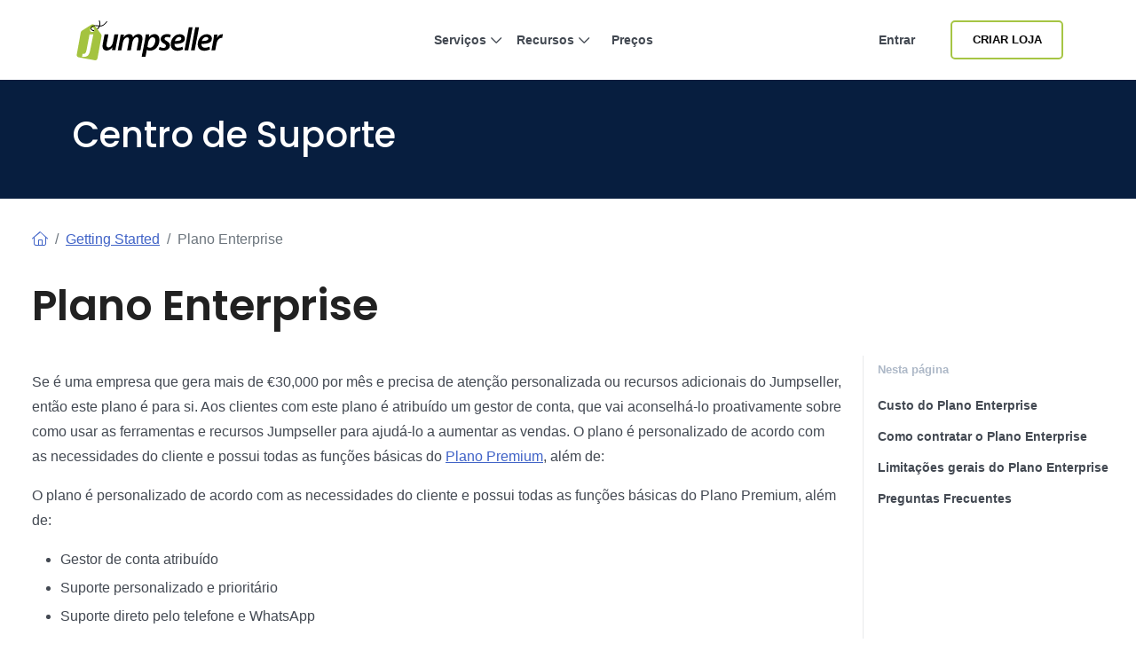

--- FILE ---
content_type: text/html; charset=utf-8
request_url: https://jumpseller.pt/support/plan-enterprise/
body_size: 11933
content:
<!DOCTYPE html>
<html dir="ltr" lang="pt"> <head lang="pt"> <meta charset="utf-8"> <meta http-equiv="Content-Type" content="text/html; charset=UTF-8"> <meta http-equiv="X-UA-Compatible" content="IE=edge"> <meta name="viewport" content="width=device-width, initial-scale=1"> <meta name="author" content="Jumpseller"> <title>Plano Enterprise explicado</title> <meta name="description" content="O Plano Enterprise é um plano pensado para ajudar-te a vender mais e desbloquear recursos adicionais ao nível da infraestrutura para que vendas o mais possível sem nenhum tipo de interrupção."> <meta name="locale" content="pt" http-equiv="Content-Language"> <!-- meta robots --> <link rel="index" title="Crie uma Loja Online" href="https://jumpseller.pt"> <link rel="canonical" href="https://jumpseller.pt/support/plan-enterprise/"> <link rel="alternate" href="https://jumpseller.com/support/plan-enterprise/" hreflang="en"> <link rel="alternate" href="https://jumpseller.pt/support/plan-enterprise/" hreflang="pt"> <link rel="alternate" href="https://jumpseller.cl/support/plan-enterprise/" hreflang="es-CL"> <link rel="alternate" href="https://jumpseller.com.br/support/plan-enterprise/" hreflang="pt-BR"> <link rel="alternate" href="https://jumpseller.co/support/plan-enterprise/" hreflang="es-CO"> <link rel="alternate" href="https://jumpseller.es/support/plan-enterprise/" hreflang="es-ES"> <link rel="alternate" href="https://es.jumpseller.com/support/plan-enterprise/" hreflang="es"> <link rel="alternate" href="https://jumpseller.com.pe/support/plan-enterprise/" hreflang="es-PE"> <link rel="alternate" href="https://jumpseller.com.ar/support/plan-enterprise/" hreflang="es-AR"> <link rel="alternate" href="https://jumpseller.mx/support/plan-enterprise/" hreflang="es-MX"> <link rel="alternate" href="https://jumpseller.in/support/plan-enterprise/" hreflang="en-IN"> <link rel="alternate" href="https://jumpseller.co.uk/support/plan-enterprise/" hreflang="en-GB"> <link rel="alternate" href="https://jumpseller.de/support/plan-enterprise/" hreflang="de"> <link rel="alternate" href="https://jumpseller.com/support/plan-enterprise/" hreflang="x-default"> <!-- icons --> <meta name="mobile-web-app-capable" content="yes"> <meta name="apple-mobile-web-app-status-bar-style" content="black-translucent"> <link rel="icon" href="/images/favicon.ico" type="image/x-icon"> <link rel="icon" type="image/png" href="/images/icons/favicon-196x196.png" sizes="196x196"> <link rel="icon" type="image/png" href="/images/icons/favicon-160x160.png" sizes="160x160"> <link rel="icon" type="image/png" href="/images/icons/favicon-96x96.png" sizes="96x96"> <link rel="icon" type="image/png" href="/images/icons/favicon-16x16.png" sizes="16x16"> <link rel="icon" type="image/png" href="/images/icons/favicon-32x32.png" sizes="32x32"> <!-- 32x32 should be last --> <link href="https://plus.google.com/+jumpseller" rel="publisher"> <meta name="msapplication-TileColor" content="#da532c"> <meta name="msapplication-TileImage" content="/images/icons/mstile-144x144.png"> <!-- twitter summary data --> <meta name="twitter:card" content="summary"> <meta name="twitter:site" content="@jumpseller"> <meta name="twitter:creator" content="@jumpseller"> <!-- open graph meta tags (fb, twitter, pinterest etc) --> <meta property="og:url" content="https://jumpseller.pt/support/plan-enterprise/"> <meta property="og:site_name" content="Jumpseller"> <meta property="og:type" content="article"> <meta property="og:title" content="Plano Enterprise explicado"> <meta property="og:image" content="https://jumpseller.pt/images/share/affiliates.jpg"> <meta property="og:description" content="O Plano Enterprise é um plano pensado para ajudar-te a vender mais e desbloquear recursos adicionais ao nível da infraestrutura para que vendas o mais possível sem nenhum tipo de interrupção."> <meta property="fb:app_id" content="283643215104248"> <!-- Pinterest Domain Verification --> <meta name="p:domain_verify" content="4ccabb0a8e3acadfa1f877030e76fb52"> <!-- Global site tag (gtag.js) - Google Analytics and Bing UET --> <script async src="https://www.googletagmanager.com/gtag/js?id=G-WHX0BMDJLE"></script> <script> var isStrictConsent = ['pt', 'es-es', 'de', 'en'].includes('pt'); window.dataLayer = window.dataLayer || []; function gtag(){dataLayer.push(arguments);} gtag('js', new Date()); if (isStrictConsent) { gtag('consent', 'default', { 'ad_storage': 'denied', 'analytics_storage': 'denied', 'ad_user_data': 'denied', 'ad_personalization': 'denied', 'region': ['AT', 'BE', 'BG', 'CY', 'CZ', 'DE', 'DK', 'EE', 'ES', 'FI', 'FR', 'GR', 'HR', 'HU', 'IE', 'IT', 'LT', 'LU', 'LV', 'MT', 'NL', 'PL', 'PT', 'RO', 'SE', 'SI', 'SK', 'GB'] }); } else { gtag('consent', 'default', { 'ad_storage': 'granted', 'ad_user_data': 'granted', 'ad_personalization': 'granted', 'analytics_storage': 'granted' }); } gtag('config', 'G-WHX0BMDJLE', { 'allow_enhanced_conversions': true }); gtag('config', 'AW-997941181', { 'allow_enhanced_conversions': true }); (function(w,d,t,r,u) { var f,n,i; w[u]=w[u]||[]; f=function() { var o={ti:"52018203"}; o.q=w[u]; w[u]=new UET(o); w[u].push("pageLoad"); }; n=d.createElement(t); n.src=r; n.async=1; n.onload=n.onreadystatechange=function() { var s=this.readyState; if (!s || s === "loaded" || s === "complete") { f(); n.onload=n.onreadystatechange=null; } }; i=d.getElementsByTagName(t)[0]; i.parentNode.insertBefore(n,i); })(window,document,"script","//bat.bing.com/bat.js","uetq"); window.uetq = window.uetq || []; window.uetq.push('consent', 'default', { 'ad_storage': isStrictConsent ? 'denied' : 'granted' }); </script> <link rel="stylesheet" href="//assets.jumpseller.com/public/bootstrap-5.1.3-dist/css/bootstrap.min.css"> <link rel="stylesheet" href="//assets.jumpseller.com/public/bootstrap-icons/bootstrap-icons.css"> <link rel="stylesheet" href="//assets.jumpseller.com/public/fontawesome/pro/6.4.2/css/all.min.css"> <link rel="stylesheet" href="/assets/css/support/fonts.css"> <link rel="stylesheet" href="/assets/css/support/support.css"> <script type="text/javascript"> (function(c,l,a,r,i,t,y){ c[a]=c[a]||function(){(c[a].q=c[a].q||[]).push(arguments)}; t=l.createElement(r);t.async=1;t.defer=1;t.src="https://www.clarity.ms/tag/"+i; y=l.getElementsByTagName(r)[0];y.parentNode.insertBefore(t,y); })(window, document, "clarity", "script", "gcoij8i766"); </script> <!-- Global site tag (gtag.js) - Google Analytics --> <!-- Reddit Pixel --> <script> !function(w,d){if(!w.rdt){var p=w.rdt=function(){p.sendEvent?p.sendEvent.apply(p,arguments):p.callQueue.push(arguments)};p.callQueue=[];var t=d.createElement("script");t.src="https://www.redditstatic.com/ads/pixel.js",t.async=!0;var s=d.getElementsByTagName("script")[0];s.parentNode.insertBefore(t,s)}}(window,document);rdt('init','a2_hq9l5fl8tvw1');rdt('track', 'PageVisit'); </script> <!-- DO NOT MODIFY UNLESS TO REPLACE A USER IDENTIFIER --> <!-- End Reddit Pixel --> <script> rdt('init', 'a2_hf09s04rd1o2', {}); </script> <!-- TikTok Pixel Code Start --> <script> !function (w, d, t) { w.TiktokAnalyticsObject=t;var ttq=w[t]=w[t]||[];ttq.methods=["page","track","identify","instances","debug","on","off","once","ready","alias","group","enableCookie","disableCookie","holdConsent","revokeConsent","grantConsent"],ttq.setAndDefer=function(t,e){t[e]=function(){t.push([e].concat(Array.prototype.slice.call(arguments,0)))}};for(var i=0;i<ttq.methods.length;i++)ttq.setAndDefer(ttq,ttq.methods[i]);ttq.instance=function(t){for( var e=ttq._i[t]||[],n=0;n<ttq.methods.length;n++)ttq.setAndDefer(e,ttq.methods[n]);return e},ttq.load=function(e,n){var r="https://analytics.tiktok.com/i18n/pixel/events.js",o=n&&n.partner;ttq._i=ttq._i||{},ttq._i[e]=[],ttq._i[e]._u=r,ttq._t=ttq._t||{},ttq._t[e]=+new Date,ttq._o=ttq._o||{},ttq._o[e]=n||{};n=document.createElement("script") ;n.type="text/javascript",n.async=!0,n.src=r+"?sdkid="+e+"&lib="+t;e=document.getElementsByTagName("script")[0];e.parentNode.insertBefore(n,e)}; ttq.load('D3VK8OJC77U8AFCA6GIG'); ttq.page(); }(window, document, 'ttq'); </script> <!-- TikTok Pixel Code End --> </head> <body class="bg-white"> <div id="wrapper" class="clearfix"> <section id="topnav"> <nav class="navbar navbar-expand-lg navbar-light p-0"> <div class="container-xl"> <!-- Logo --> <a class="navbar-brand" href="/"> <img src="/images/jumpseller-logo.svg" alt="Centro de suporte da Jumpseller" height="45"> </a> <button class="btn-link btn d-lg-none px-1" type="button" data-bs-toggle="offcanvas" data-bs-target="#menuOffCanvas" aria-controls="menuOffCanvas" aria-label="Menu"> <i class="fa-light fa-bars"></i> </button> <div class="offcanvas offcanvas-end border-0" tabindex="-1" id="menuOffCanvas" aria-labelledby="menuOffCanvasLabel"> <div class="offcanvas-header"> <div class="offcanvas-title" id="menuOffCanvasLabel"> <img src="/images/jumpseller-logo.svg" alt="Jumpseller" height="40"> </div> <button type="button" class="btn-close text-reset" data-bs-dismiss="offcanvas" aria-label="Fechar"></button> </div> <div class="offcanvas-body"> <div id="main-menu" class="d-lg-flex"> <!-- Nav --> <ul class="navbar-nav mx-lg-auto navbar-nav-height gap-2"> <li class="nav-item dropdown has-megamenu"> <a class="nav-link nav-title mx-lg-2 nav-first-level dropdown-toggle position-relative" href="#" title="Serviços" data-bs-toggle="dropdown">Serviços <i class="fa-regular fa-chevron-down"></i> <div class="line d-none d-lg-block"></div></a> <div class="dropdown-menu megamenu py-2 py-lg-4 border-top" role="menu"> <div class="container px-0"> <div class="row g-0"> <div class="col-lg-12 px-2 py-2"> <div class="row"> <div class="col-lg-4"> <h3 class="nav-title-section">Para Cada Negócio</h3> <ul class="list-unstyled mb-3 mb-lg-4"> <li><a href="/features-tour" class="dropdown-item" title="Loja Online">Loja Online</a></li> <li><a href="/features/appointments/" class="dropdown-item" title="Agendamentos e Marcações">Agendamentos e Marcações <div class="badge badge-new">Novo</div></a></li> <li><a href="/features/product-subscriptions" class="dropdown-item" title="Subscrições">Subscrições</a></li> <li><a href="/sell/deliver-food/" class="dropdown-item" title="Restaurantes">Restaurantes</a></li> <li><a href="/themes/clap/?variant=clap-no-preset" class="dropdown-item" title="Blogue">Blogue</a></li> <li><a href="/sell/digital" class="dropdown-item" title="Produtos Digitais">Produtos Digitais</a></li> <li><a href="/sell-pages" class="dropdown-item">Ver mais <i class="far fa-arrow-right"></i></a></li> </ul> </div> <div class="col-lg-4"> <h3 class="nav-title-section">Canais de venda</h3> <ul class="list-unstyled"> <li><a href="/facebook" class="dropdown-item" title="Facebook Commerce">Facebook Commerce</a></li> <li><a href="/google-commerce" class="dropdown-item" title="Google Commerce">Google Commerce</a></li> <li><a href="/instagram" class="dropdown-item" title="Instagram">Instagram</a></li> <li><a href="/olx" class="dropdown-item" title="OLX">OLX</a></li> <li><a href="/whatsapp-business" class="dropdown-item" title="WhatsApp Commerce">WhatsApp Commerce</a></li> <li><a href="/mobile-pos" class="dropdown-item" title="POS Móvel">POS Móvel</a></li> </ul> </div> <div class="col-lg-4 mt-4 mt-lg-0"> <a href="/features/appointments/" title="Comece hoje o seu período experimental" class="nav-link px-md-3 d-flex flex-column align-items-start" data-bs-toggle="modal" data-bs-target="#createStoreModal"> <picture class="w-100 h-100 d-block"> <source media="screen and (min-width: 992px)" srcset="/images/header/menu-product.webp"> <source media="screen and (max-width: 991px)" srcset="/images/header/menu-product-mobile.webp"> <img src="/images/header/menu-product.webp" class="header-img" alt="Comece hoje o seu período experimental" loading="lazy" decoding="async" fetchpriority="low"> </source></source></picture> <span class="nav-title">Teste grátis por 7 dias. <i class="fa-regular fa-arrow-right ms-2"></i></span> </a> </div> </div> </div> </div> </div> </div> <div class="backdrop"></div> </li> <li class="nav-item dropdown has-megamenu"> <a class="nav-link nav-title mx-lg-2 nav-first-level dropdown-toggle position-relative" href="#" title="Recursos" data-bs-toggle="dropdown">Recursos <i class="fa-regular fa-chevron-down"></i> <div class="line d-none d-lg-block"></div></a> <div class="dropdown-menu megamenu py-2 py-lg-4 border-top" role="menu"> <div class="container px-0"> <div class="row g-0"> <div class="col-lg-12 px-2 py-2"> <div class="row"> <div class="col-lg-8"> <div class="row"> <div class="col-lg-6"> <h3 class="nav-title-section">Design e Personalização</h3> <ul class="list-unstyled mb-3 mb-lg-4"> <li><a href="/themes/" title="Galeria de Temas" class="dropdown-item">Galeria de Temas</a></li> <li><a href="/jumpdesign/" title="Jumpdesign" class="dropdown-item">Jumpdesign</a></li> </ul> </div> <div class="col-lg-6"> <h3 class="nav-title-section">Pagamentos e Envios</h3> <ul class="list-unstyled mb-3 mb-lg-4"> <li><a href="/payment-gateways/" title="Gateways de Pagamento" class="dropdown-item">Gateways de Pagamento</a></li> <li><a href="/shipping-methods/" title="Métodos de Envio" class="dropdown-item">Métodos de Envio</a></li> </ul> </div> <div class="col-lg-6"> <h3 class="nav-title-section">Aplicações</h3> <ul class="list-unstyled mb-3 mb-lg-4"> <li><a href="/apps/" title="Galeria de Aplicações" class="dropdown-item">Galeria de Aplicações</a></li> </ul> </div> <div class="col-lg-6"> <h3 class="nav-title-section">Suporte</h3> <ul class="list-unstyled"> <li><a href="/support/" title="Centro de Ajuda" class="dropdown-item">Centro de Ajuda</a></li> <li><a href="/learn/" title="Aprender" class="dropdown-item">Aprender</a></li> </ul> </div> <div class="col-lg-6"> <h3 class="nav-title-section">Apoio PRR</h3> <ul class="list-unstyled mb-3 mb-lg-4"> <li>
<a href="/catalogo-servicos/" title="Transição Digital" class="dropdown-item">Transição Digital <div class="badge badge-new">Novo</div> </a> </li> </ul> </div> </div> </div> <div class="col-lg-4 mt-4 mt-lg-0"> <a href="/showcase" title="Exemplos" class="nav-link px-md-3 d-flex flex-column align-items-start"> <picture class="w-100 h-100 d-block"> <source media="screen and (min-width: 992px)" srcset="/images/header/menu-resources.webp"> <source media="screen and (max-width: 991px)" srcset="/images/header/menu-resources-mobile.webp"> <img src="/images/header/menu-resources.webp" class="header-img" alt="Exemplos" loading="lazy" decoding="async" fetchpriority="low"> </source></source></picture> <span class="nav-title">Exemplos <i class="fa-regular fa-arrow-right ms-2"></i></span> </a> </div> </div> </div> </div> </div> </div> <div class="backdrop"></div> </li> <li class="nav-item item-zindex-10"><a class="nav-link nav-title mx-lg-2" title="Preços" href="/sign-up/">Preços</a></li> </ul> <div class="me-lg-3 nav-item mt-lg-0 mt-3"> <a class="nav-link nav-title mx-lg-2 d-lg-block d-none item-zindex-10" title="Entrar" href="/login/">Entrar</a> <a class="btn btn-outline-primary btn-sm d-lg-none w-100" title="Entrar" href="/login/">Entrar</a> </div> <div class="navbar-nav d-flex align-items-lg-center mt-3 mt-lg-0"> <a id="register-link" href="#" title="Criar Loja" data-bs-toggle="modal" data-bs-target="#createStoreModal" class="btn btn-outline-primary btn-sm d-lg-inline-flex d-none item-zindex-10">Criar Loja</a> <a id="register-link" href="#" title="Criar Loja" data-bs-toggle="modal" data-bs-target="#createStoreModal" class="btn btn-primary btn-sm d-lg-none">Criar Loja</a> </div> </div> </div> </div> <script> const items = document.querySelectorAll('#main-menu .has-megamenu'); function toggleZIndex(activeIndex) { items.forEach((item, i) => { if (i === activeIndex) { item.classList.remove('item-zindex-10'); } else { item.classList.add('item-zindex-10'); } }); } items.forEach((item, index) => { item.addEventListener('mouseenter', () => toggleZIndex(index)); item.addEventListener('focusin', () => toggleZIndex(index)); }); </script> </div> </nav> </section> <section id="inner-hero" class="py-md-5 py-4"> <div class="container"> <div class="h1 mb-0 text-white">Centro de Suporte</div> </div> </section> <!-- Adding banner to these support articles promoting the mobile app support article --> <!-- Adding banner to domains support article to promote the free domain for annual plans --> <!-- Assign Collection support for all Support ambient --> <div id="progress-bar"></div> <div id="article-container" class="container-xxl bd-layout"> <main> <div class="row pt-4 pb-5"> <div class="col-12"> <div class="bd-intro ps-lg-4"> <nav aria-label="breadcrumb" class="py-2 mb-4"> <ol class="breadcrumb mb-0"> <li class="breadcrumb-item"><a href="/support/"><i class="fa-light fa-house"></i></a></li> <li class="breadcrumb-item"><a href="/support/getting-started/">Getting Started</a></li> <li class="breadcrumb-item active" aria-current="page">Plano Enterprise</li> </ol> </nav> <h1 class="bd-title pt-0" id="content">Plano Enterprise</h1> <!-- title page --> <!-- subtitle page --> </div> </div> <div class="col-12 col-lg-9 order-2 order-lg-1"> <div data-bs-spy="scroll" data-bs-target="#toc" data-bs-offset="0" tabindex="0" class="scrollspy-example bd-content ps-lg-4 position-relative pt-3"> <p>Se é uma empresa que gera mais de €30,000 por mês e precisa de atenção personalizada ou recursos adicionais do Jumpseller, então este plano é para si. Aos clientes com este plano é atribuído um gestor de conta, que vai aconselhá-lo proativamente sobre como usar as ferramentas e recursos Jumpseller para ajudá-lo a aumentar as vendas. O plano é personalizado de acordo com as necessidades do cliente e possui todas as funções básicas do <a href="https://jumpseller.pt/sign-up/" rel="nofollow" target="_blank">Plano Premium</a>, além de:</p> <p>O plano é personalizado de acordo com as necessidades do cliente e possui todas as funções básicas do Plano Premium, além de:</p> <ul> <li>Gestor de conta atribuído</li> <li>Suporte personalizado e prioritário</li> <li>Suporte direto pelo telefone e WhatsApp</li> <li>Coaching de marketing</li> <li>Vendas cruzadas inteligentes</li> <li>Produtos frequentemente comprados em conjunto</li> <li>Taxas sem custos para gerar etiquetas de envio</li> <li>Infraestrutura e monitorização aprimorados para eventos com grande procura</li> <li>Solicitações de API ilimitadas</li> </ul> <h3 id="custo-do-plano-enterprise">Custo do Plano Enterprise</h3> <p>O Plano Enterprise tem um custo base mais comissões dependendo dos seguintes fatores:</p> <ul> <li>O seu número de vendas</li> <li>Serviços especiais que necessite do Jumpseller(como alterações de design específicas e atividades de marketing)</li> <li>Número de lojas que tem no Jumpseller e que deseja incluir no seu plano</li> </ul> <h3 id="como-contratar-o-plano-enterprise">Como contratar o Plano Enterprise</h3> <div class="note"></div> <p><strong>Requisito mínimo do plano:</strong> faturar mais de €30,000 por mês, se não faturar isso mensalmente na sua loja online, escreva-nos e analisaremos o seu caso da mesma forma.</p> <ol> <li>Deve completar o <a href="https://pipedrivewebforms.com/form/58d460899e4c68b9fae6099e1ef858781971246" rel="nofollow" target="_blank">formulário</a> indicando que deseja obter o Enterprise Plan, explicando as necessidades específicas que tem e que gostaria de ter neste plano que não podem ser satisfeitas por nenhum dos planos inferiores.</li> <li>Agendaremos uma chamada do Skype para revisar todos os pontos caso sua loja seja elegível para o Enterprise.</li> <li>É assinado um contrato anual com todos os termos do plano, além de um Anexo que irá conter as suas necessidades particulares e que fará parte do serviço a ser prestado pelo Jumpseller.</li> </ol> <h3 id="limitações-gerais-do-plano-enterprise">Limitações gerais do Plano Enterprise</h3> <ul> <li>A Jumpseller não irá providenciar suporte ou desenvolvimento para serviços externos (por exemplo, integrações).</li> <li>Não haverá administração, configuração ou gestão operacional na loja, a Jumpseller continuará a ser um serviço de autogestão e estará limitado a conselhos sobre o uso e desenvolvimento de e-commerce.</li> <li>A personalização do design gráfico da loja está sujeita a avaliação pela equipa de design através dos nossos serviços Jumpdesign. Isto não inclui designs relacionados com a marca (logotipos, banners, etcs).</li> </ul> <hr> <h2 id="preguntas-frecuentes">Preguntas Frecuentes</h2> <p><strong>Tenho que ser cliente Jumpseller?</strong></p> <p>Sim, na verdade, se desejar migrar de outra plataforma como Woocommerce, Shopify, Vtex etc … podemos ajudar a migrar assim que o contrato terminar.</p> <p><strong>Posso pagar o plano mensalmente?</strong></p> <p>Não, este plano tem como base contratos de um ano ou superior.</p> <p><strong>Tenho que fornecer ao Jumpseller dados de vendas da minha empresa?</strong> Sim, para podermos ajudar da melhor forma é necessário saber o mais possível sobre a sua empresa, por forma a ajudar nos processos e práticas de e-commerce. No contrato há uma cláusula de confidencialidade entre a empresa e o Jumpseller para manter toda a informação em sigilo.</p> <p><strong>Como me ajudam a vender mais? Que passos devo tomar?</strong></p> <p>Cada negócio, cada loja é diferente, então será realizada uma reunião por forma a entender as necessidades que o seu negócio possa ter e com base nisso, aconselhar constantemente para melhorar o fluxo de compras e posterior vendas. Periodicamente (1,3,6 meses) será revisto o desenvolvimento da loja com o cliente e o conselho será dado com base nas métricas de vendas para fazer as correções pertinentes.</p> <div class="note"></div> <p>Se você estiver interessado em obter o plano Enterprise, <a href="https://pipedrivewebforms.com/form/58d460899e4c68b9fae6099e1ef858781971246" rel="nofollow" target="_blank">preencha este formulário</a> e entraremos em contato com você.</p> <div class="related-posts p-4 bg-light mt-5"> <h4 class="mb-4">Artigos Relacionados</h4> <article class="border-bottom"> <a href="/support/administrator-accounts/" title="Configurar Contas de Administrador" class="card card-article trsn d-block py-3"> <h3 class="card-title trsn">Configurar Contas de Administrador</h3> <p class="card-text d-none d-md-inline-block">Aprenda como criar contas e gerir permissões de utilizadores para a sua loja Jumpseller num guia passo a passo.</p> </a> </article> <article class="border-bottom"> <a href="/support/plans/" title="Planos Jumpseller" class="card card-article trsn d-block py-3"> <h3 class="card-title trsn">Planos Jumpseller</h3> <p class="card-text d-none d-md-inline-block">O Jumpseller tem várias planos, criados para empresas nas diferentes fases do seu negócio. Temos 4: Basic, Plus, Pro e Premium. Aprenda as diferenç...</p> </a> </article> </div> </div> </div> <div class="col-12 col-lg-3 order-1 order-lg-2 sidebar-menu-learn"> <div class="sidebar-menu-learn sticky-top"> <div class="bd-toc mt-4 mb-5 my-md-0 px-xl-2 mb-lg-5 pt-2 d-none d-lg-block"> <strong class="d-block h6 pb-2 fw-bold">Nesta página</strong> <nav data-toggle="toc" id="TableOfContents" markdown="1"> <ul id="toc" class="section-nav"> <li class="toc-entry toc-h3"><a href="#custo-do-plano-enterprise">Custo do Plano Enterprise</a></li> <li class="toc-entry toc-h3"><a href="#como-contratar-o-plano-enterprise">Como contratar o Plano Enterprise</a></li> <li class="toc-entry toc-h3"><a href="#limita%C3%A7%C3%B5es-gerais-do-plano-enterprise">Limitações gerais do Plano Enterprise</a></li> <li class="toc-entry toc-h2"><a href="#preguntas-frecuentes">Preguntas Frecuentes</a></li> </ul> </nav> </div> <div class="d-block d-lg-none pb-2 mb-0 btn-on-this-page"> <button class="btn btn-outline-secondary" type="button" data-bs-toggle="offcanvas" data-bs-target="#offcanvasTOC" aria-controls="offcanvasTOC"> <i class="bi bi-list-nested"></i> Nesta página </button> </div> <div class="offcanvas offcanvas-end" tabindex="-1" id="offcanvasTOC" aria-labelledby="offcanvasTOCLabel"> <div class="offcanvas-header"> <h5 class="offcanvas-title" id="offcanvasTOCLabel">Nesta página</h5> <button type="button" class="btn-close" data-bs-dismiss="offcanvas" aria-label="Close"></button> </div> <div class="offcanvas-body"> <nav id="toc-mobile" markdown="1"> <ul id="toc" class="section-nav"> <li class="toc-entry toc-h3"><a href="#custo-do-plano-enterprise">Custo do Plano Enterprise</a></li> <li class="toc-entry toc-h3"><a href="#como-contratar-o-plano-enterprise">Como contratar o Plano Enterprise</a></li> <li class="toc-entry toc-h3"><a href="#limita%C3%A7%C3%B5es-gerais-do-plano-enterprise">Limitações gerais do Plano Enterprise</a></li> <li class="toc-entry toc-h2"><a href="#preguntas-frecuentes">Preguntas Frecuentes</a></li> </ul> </nav> </div> </div> <script> document.addEventListener('DOMContentLoaded', function() { const offcanvasElement = document.getElementById('offcanvasTOC'); const scrollSpyInstance = bootstrap.ScrollSpy.getInstance(document.body); const headerOffset = 80; let targetHref = null; document.querySelectorAll('#toc-mobile a').forEach(function(anchor) { anchor.addEventListener('click', function(e) { e.preventDefault(); targetHref = this.getAttribute('href'); const offcanvas = bootstrap.Offcanvas.getInstance(offcanvasElement); if (offcanvas) offcanvas.hide(); }); }); offcanvasElement.addEventListener('hidden.bs.offcanvas', function() { if (!targetHref) return; const target = document.querySelector(decodeURIComponent(targetHref)); if (!target) return; if (scrollSpyInstance) scrollSpyInstance._config.offset = 0; const elementPosition = target.getBoundingClientRect().top + window.scrollY; const offsetPosition = elementPosition - headerOffset; window.scrollTo({ top: offsetPosition, behavior: 'smooth' }); setTimeout(function() { if (scrollSpyInstance) scrollSpyInstance._config.offset = headerOffset; history.replaceState(null, null, targetHref); targetHref = null; }, 500); }); }); </script> </div> </div> </div> </main> </div>
<!-- === end content == --> <section class="create-store-form bg-light py-5"> <div class="container py-4 text-center py-5"> <div class="row"> <div class="col-lg-6 col-md-8 mx-auto"> <h2 class="section__title"> Comece a vender connosco! </h2> <p>Teste grátis por 7 dias. Não é necessário cartão de crédito.</p> <form class="form-inline start-store-form" onsubmit="event.preventDefault()"> <div class="input-group p-md-0 p-1"> <input type="email" autocomplete="email" class="form-control form-control-lg create-store-form-email d-sm-block d-none" value="" placeholder="Insira o seu e-mail" name="email" required> <a href="#" data-bs-toggle="modal" data-bs-target="#createStoreModal" class="btn btn-primary start-store">Criar Loja</a> </div> </form> </div> </div> </div> </section> <script src="/assets/js/support/zoom-vanilla.min.js"></script> <script> window.addEventListener('DOMContentLoaded', function() { /* $("main img").each(function() { $(this).attr("data-action", "zoom"); }); */ $("#toc").addClass("nav flex-column"); $("#toc li").addClass("nav-item"); $("#toc li a").addClass("nav-link mb-0"); $( "main table" ).each(function() { $( this ).wrapAll( "<div class='table-responsive mb-4'></div>" ); }); $( "main video, main iframe" ).each(function() { $( this ).wrapAll( "<div class='videoWrapper'></div>" ); }); }); /* Progress bar on articles */ let processScroll = () => { let docElem = document.documentElement, docBody = document.body, scrollTop = docElem['scrollTop'] || docBody['scrollTop'], scrollBottom = (docElem['scrollHeight'] || docBody['scrollHeight']) - window.innerHeight, scrollPercent = scrollTop / scrollBottom * 100 + '%'; document.getElementById("progress-bar").style.setProperty("--scrollAmount", scrollPercent); }; document.addEventListener('scroll', processScroll); </script> <script> document.addEventListener('DOMContentLoaded', function () { const sticky = document.querySelector('.btn-on-this-page'); const sidebar = document.querySelector('.sidebar-menu-learn'); function checkSticky() { const rect = sticky.getBoundingClientRect(); if (rect.top <= 90) { sidebar.classList.add('sidebar-menu-learn'); if (rect.top === 0) { sidebar.classList.add('sidebar-menu-learn-open'); } else { sidebar.classList.remove('sidebar-menu-learn-open'); } } else { sidebar.classList.remove('sidebar-menu-learn', 'sidebar-menu-learn-open'); } } window.addEventListener('scroll', checkSticky); checkSticky(); }); </script> <footer class="bd-footer py-5 text-lg-start text-center"> <div class="container pt-4"> <div class="row"> <div class="col-lg-3 mb-lg-0 mb-4"> <a class="d-inline-flex align-items-center mb-3" href="/" aria-label="Jumpseller"> <img src="/images/jumpseller-logo-white.svg" class="h-8" alt="Suporte da Jumpseller" width="200" height="50" loading="lazy"> </a> <ul class="list-inline social-icons my-4"> <li class="list-inline-item mb-2"><a href="https://facebook.com/jumpseller" title="Verifique o nosso Facebook" target="_blank" rel="nofollow noreferrer"><i class="bi bi-facebook"></i></a></li> <li class="list-inline-item mb-2"><a href="https://instagram.com/jumpseller.pt" title="Verifique o nosso Instagram" target="_blank" rel="nofollow noreferrer"><i class="bi bi-instagram"></i></a></li> <li class="list-inline-item mb-2"><a href="https://twitter.com/jumpseller" title="Verifique o nosso 𝕏" target="_blank" rel="nofollow noreferrer"><i class="fab fa-x-twitter"></i></a></li> <li class="list-inline-item mb-2"><a href="https://www.youtube.com/jumpseller" title="Verifique o nosso Youtube" target="_blank" rel="nofollow noreferrer"><i class="bi bi-youtube"></i></a></li> </ul> <div class="app-buttons mb-3"> <a href="https://play.google.com/store/apps/details?id=com.jumpsellerapp" title="Descarregue aplicação a partir da Google Play Store" class="google-play me-2 d-inline-block" target="_blank" rel="dofollow noreferrer noopener"> <img src="/images/button_google_play_outline.svg" width="100" height="33" alt="Descarregue aplicação a partir da Google Play Store" loading="lazy"> </a> <a href="https://apps.apple.com/vn/app/jumpseller-app/id1565538397" title="Descarregue aplicação a partir da Apple Store" class="d-inline-block" target="_blank" rel="dofollow noreferrer noopener"> <img src="/images/button_apple_store_outline.svg" width="100" height="33" alt="Descarregue aplicação a partir da Apple Store" loading="lazy"> </a> </div> </div> <div class="col-lg-9 footer-menu-column"> <div class="row"> <div class="col-sm-6 col-lg-3 mb-md-0 mb-3"> <h4>E-commerce</h4> <ul class="list-unstyled footer-nav"> <li><a class="mb-2 d-block" href="/learn/payment-methods/">Métodos de Pagamento</a></li> <li><a class="mb-2 d-block" href="/payment-gateways">Gateways de Pagamento</a></li> <li><a class="mb-2 d-block" href="/shipping-methods">Métodos de Envio</a></li> <li><a class="mb-2 d-block" href="/themes">Galeria de Temas</a></li> <li><a class="mb-2 d-block" href="/apps">Apps</a></li> <li><a class="mb-2 d-block" href="/fulfillment">Expedições</a></li> </ul> </div> <div class="col-sm-6 col-lg-3 mb-md-0 mb-3"> <h4>Venda em todo o lado</h4> <ul class="list-unstyled footer-nav "> <li><a class="mb-2 d-block" href="/features-tour/">Loja Online</a></li> <li><a class="mb-2 d-block" href="/facebook/">Facebook Commerce</a></li> <li><a class="mb-2 d-block" href="/instagram/">Instagram</a></li> <li><a class="mb-2 d-block" href="/whatsapp-business/">WhatsApp Commerce</a></li> <li><a class="mb-2 d-block" href="/google-commerce/">Google Commerce</a></li> <li><a class="mb-2 d-block" href="/olx/">OLX</a></li> <li><a class="mb-2 d-block" href="/mobile-pos/">POS Móvel</a></li> </ul> </div> <div class="col-sm-6 col-lg-3 mb-md-0 mb-3"> <h4>Jumpseller</h4> <ul class="list-unstyled footer-nav "> <li><a class="mb-2 d-block" href="/about/">Sobre Nós</a></li> <li><a class="mb-2 d-block" href="/jobs/">Empregos</a></li> <li><a class="mb-2 d-block" href="/sign-up/">Preços</a></li> <li><a class="mb-2 d-block" href="/affiliation/">Afiliados</a></li> <li><a class="mb-2 d-block" href="/brand-guidelines/">Diretrizes da marca</a></li> <li><a class="mb-2 d-block" href="/press/">Notícias</a></li> <li><a class="mb-2 d-block" href="/inquiry/">Contacte-nos</a></li> </ul> </div> <div class="col-sm-6 col-lg-3 mb-md-0 mb-3"> <h4>Recursos</h4> <ul class="list-unstyled footer-nav"> <li><a class="mb-2 d-block" href="/support/">Centro de Suporte</a></li> <li><a class="mb-2 d-block" href="/support/migration/">Migre para a Jumpseller</a></li> <li><a class="mb-2 d-block" href="/learn/">Aprender</a></li> <li><a class="mb-2 d-block" href="/webinars/">Webinars</a></li> <li><a class="mb-2 d-block" href="/design/">Design</a></li> <li><a class="mb-2 d-block" href="/support/api/">API</a></li> <li><a class="mb-2 d-block" href="https://www.livroreclamacoes.pt" target="_blank" rel="nofollow">Livro de reclamações</a></li> <li><a class="mb-2 d-block" href="https://status.jumpseller.com" target="_blank" rel="nofollow">Status do Sistema</a></li> </ul> </div> </div> </div> <!-- Copyrights ============================================= --> <div id="footer-copyright" class="col-12 pt-4"> <div class="row"> <div class="col-md text-md-start text-center order-md-1 order-2 d-flex align-items-center justify-content-md-start justify-content-center"> © 2010 - 2026 Jumpseller </div> <!-- PT2030 ============================================= --> <div class="col-md order-md-2 order-1 mb-md-0 mb-3"> <div class="logo_pt2030 text-center"> <a href="/images/pt2030/Ficha_de_Operacao_Jumpseller_COMPETE-2030.pdf" title="PT2030" target="_blank"> <img src="/images/pt2030/PT2030_BRANCO.svg" width="482" height="50" alt="PT2030" loading="lazy"> </a> </div> </div> <div class="col-md text-md-end text-center order-md-2 order-1 mb-md-0 mb-3 footer-nav d-flex align-items-center justify-content-md-end justify-content-center"> <a href="/terms/privacy" class="me-3 d-inline" target="_blank">Privacidade</a> <a href="/terms/security" class="me-3 d-inline" target="_blank">Segurança</a> <a href="/terms" class="d-inline" target="_blank">Termos</a> </div> </div> </div> </div> </div> </footer> <!-- star @ back to top button --> <button type="button" class="btn btn-outline-secondary btn-floating btn-sm" id="btn-back-to-top"> <i class="bi bi-caret-up-fill"></i> </button> <!-- end @ back to top button --> <script src="https://ajax.googleapis.com/ajax/libs/jquery/3.6.1/jquery.min.js"></script> <div class="modal fade text-start bg-white" id="createStoreModal" tabindex="-1" aria-labelledby="createStoreModalLabel" aria-hidden="true" data-bs-backdrop="static"> <div id="create-store-modal-dialog" class="modal-dialog modal-fullscreen"> <link rel="stylesheet" href="https://cdnjs.cloudflare.com/ajax/libs/country-select-js/2.1.1/css/countrySelect.min.css" integrity="sha512-HHSUgqDtmyVfGT0pdLVRKcktf9PfLMfFzoiBjh9NPBzw94YFTS5DIwZ12Md/aDPcrkOstXBp9uSAOCl5W2/AOQ==" crossorigin="anonymous" referrerpolicy="no-referrer"> <script defer src="https://cdnjs.cloudflare.com/ajax/libs/country-select-js/2.1.1/js/countrySelect.min.js" integrity="sha512-criuU34pNQDOIx2XSSIhHSvjfQcek130Y9fivItZPVfH7paZDEdtAMtwZxyPq/r2pyr9QpctipDFetLpUdKY4g==" crossorigin="anonymous" referrerpolicy="no-referrer"></script> <div class="modal-content d-flex flex-row justify-content-between bg-white p-0"> <div class="w-100 h-100 d-flex flex-column justify-content-center align-items-center px-lg-custom ml-lg-custom px-4 py-5"> <div id="create-store-modal-header" class="d-flex flex-column justify-content-center align-items-center align-items-xl-start mb-5"> <div id="create-store-modal-images" class="justify-content-start"> <img src="/images/jumpseller-logo.svg" alt="Jumpseller"> </div> <h2 id="createStoreModal" class="w-100">Comece hoje o seu período experimental!</h2> <h6 id="create-store-modal-sublabel" class="mb-0 w-100">Não é necessário cartão de crédito.</h6> </div> <form action="https://api.jumpseller.com/landing/check_store" method="post" id="create-store-form" role="form" novalidate class="w-sm-75 w-100 d-flex flex-column justify-content-center align-items-center align-items-xl-start"> <input type="hidden" name="referral_url"> <input type="hidden" name="referrer_id"> <input type="hidden" name="aff"> <input id="locale" type="hidden" name="locale" value="pt"> <input type="hidden" name="plan_name"> <input type="hidden" name="recurring_period"> <input type="hidden" name="utm_campaign"> <input type="hidden" name="utm_content"> <input type="hidden" name="utm_term"> <input type="hidden" name="utm_medium"> <input type="hidden" name="utm_source"> <input type="hidden" name="date"> <input type="hidden" name="landing_url"> <input type="hidden" name="bing_ads_id"> <input type="hidden" name="gclid"> <input type="hidden" name="theme_name"> <input type="hidden" name="theme_preset_name"> <div class="create-store-form-field"> <label class="form-label" for="create-store-modal-form-store-name">Nome da loja <i data-bs-toggle="tooltip" title="O nome da loja pode ser alterado em qualquer altura" data-bs-placement="right" data-bs-custom-class="store-name-tooltip" class="fa-light fa-circle-info mx-1 mt-1 fa-sm "></i> </label> <input id="create-store-modal-form-store-name" type="text" class="form-control form-control-lg" value="" placeholder="Exemplo: A Minha Loja de Café" autocomplete="organization" name="store_name" required> <div class="invalid-feedback"></div> </div> <div class="create-store-form-field"> <label class="form-label" for="create-store-modal-form-email">E-mail</label> <input id="create-store-modal-form-email" type="email" class="form-control form-control-lg" value="" placeholder="oseu.email@dominio.com" name="email" autocomplete="email" required> <div class="invalid-feedback"></div> </div> <div class="create-store-form-field"> <label class="form-label" for="create-store-modal-form-password">Palavra-passe</label> <input id="create-store-modal-form-password" type="password" class="form-control form-control-lg" value="" placeholder="Crie uma palavra-passe" autocomplete="new-password" name="password" required> <div class="invalid-feedback"></div> </div> <div class="create-store-form-field"> <label class="form-label" for="create-store-modal-form-locale">País da loja <i data-bs-toggle="tooltip" title="Define o país e o idioma iniciais da loja. Pode adicionar mais idiomas mais tarde." data-bs-placement="right" data-bs-custom-class="store-name-tooltip" class="fa-light fa-circle-info mx-1 mt-1 fa-sm "></i> </label> <div id="country-form"> <div class="form-item"> <input id="country_selector" type="text" class="form-control form-control-lg" placeholder="Portugal"> <input id="country_selector_code" name="country" type="hidden"> </div> <div class="form-item" style="display:none;"> <input type="text" id="country_selector_code" data-countrycodeinput="1" readonly placeholder="Selected country code will appear here"> </div> </div> <div class="invalid-feedback"></div> </div> <div id="create-store-form-captcha" class="form-group mb-3"> <div id="create-store_t" class="turnstile-widget" data-theme="light" data-appearance="interaction-only" data-size="flexible" data-action="submit"> </div> </div> <button type="submit" id="create-store-modal-form-submit" class="btn btn-primary btn-lg"> Criar Loja <span class="spinner-border spinner-border-sm d-none" role="status" aria-hidden="true"></span> </button> <div id="create-store-modal-form-login" class="w-100 d-flex flex-row justify-content-center align-items-center gap-1"> <div class="small text-secondary align-self-center">Já está registado?</div> <a class="small text-secondary text-decoration-underline align-self-center" href="/login">Iniciar sessão</a> </div> </form> </div> <div class="w-75 h-100 d-flex justify-content-center align-items-center d-none d-xl-block"> <div class="d-flex w-100 h-100 justify-content-center align-items-center" style="background: linear-gradient(to bottom, #FFAA5A33 0%, #FFAA5A33 50%, #FFAA5AE5 50%, #FFAA5AE5 100%);"> <div id="create-store-modal-card" class="animate-fadeIn"> <img id="create-store-modal-card-image" class="animate-fadeIn" src="/assets/img/create-store/create_store_card.png" alt="Criar Loja"> <div id="create-store-modal-card-description" class="animate-fadeIn"> <div class="animate-shimmer"></div> <div class="animate-shimmer"></div> <div class="animate-shimmer"></div> <div class="animate-shimmer"></div> </div> <div id="create-store-modal-card-button" class="button animate-slideInUp"> <i class="fa-light fa-shopping-cart"></i> </div> </div> </div> </div> <button id="create-store-modal-close" type="button" class="btn-close" data-bs-dismiss="modal"></button> </div> <link rel="stylesheet" href="/assets/css/landingv2/create_store_modal_bs5_v2.css"> <script> jQuery(async function ($) { let countryLocale = "pt"; let countryIP; const geocoderUrl = "https://api.jumpseller.com/landing/ip.json"; try { const res = await fetch(geocoderUrl, { headers: { 'Accept': 'application/json' } }); if (!res.ok) { throw new Error(`Request failed with status ${res.status}`); } const data = await res.json(); countryIP = data?.country_code?.toLowerCase(); } catch (e) { console.warn("Could not detect country, using default.", e); } $('#country_selector').countrySelect({ preferredCountries: ['cl', 'pt', 'br', 'mx', 'co', 'es'], defaultCountry: countryIP || countryLocale || "cl" }); }); </script> </div> </div> <script language="JavaScript" type="text/javascript"> $(document).ready(() => { $('[data-bs-toggle="tooltip"]').tooltip(); $('[data-bs-toggle="tooltip"]').on("inserted.bs.tooltip", () => { $(".tooltip-inner").addClass("store-name-tooltip"); $(".arrow").addClass("store-name-tooltip"); }); }); </script> </div> <script src="https://ajax.googleapis.com/ajax/libs/jquery/3.6.1/jquery.min.js" defer></script> <script src="//cdnjs.cloudflare.com/ajax/libs/popper.js/1.14.7/umd/popper.min.js" defer></script> <script src="//assets.jumpseller.com/public/bootstrap-5.1.3-dist/js/bootstrap.bundle.min.js"></script> <script src="/assets/js/jquery.cookie.js" defer></script> <script src="/assets/js/nprogress.js" defer></script> <script src="/assets/js/jumpseller.js?v=52ea636f2c2f14207395e4020220f715" defer></script> <script src="/assets/js/support/support.js" defer></script> </body> </html>


--- FILE ---
content_type: text/css; charset=utf-8
request_url: https://jumpseller.pt/assets/css/support/support.css
body_size: 4204
content:
@import "../common/common.css";
@import "support-bd.css";
@import url('https://fonts.googleapis.com/css2?family=Poppins:wght@400;500;600;700;800&display=swap');

body {font-family: 'Open Sans', arial, sans-serif; color: #212121;}
a {color: #4063c7;}
a:hover {color: #212121;}
em {font-weight: lighter; font-style: italic;}
h1,h2,h3,h4,h5, .bd-title, .h1, .h2 {font-family: 'Poppins', sans-serif;}

h1 {margin-bottom: 1.75rem;}

h2.section-title a {text-decoration: none;}
h2.section-title span {transition: ease-in-out .2s;}
h2.section-title a:hover span {margin-left: .25em;}

.modal-backdrop.show {
  opacity: 1;
  background-color: var(--main-blue);
}
p, li, ol {font-size: 1rem; line-height: 1.8; color: var(--text-color);}

/* Highlight Code */
.highlight .hll { background-color: #ffffcc }
.highlight .c { color: #aaaaaa; font-style: italic } /* Comment */
.highlight .err { color: #F00000; background-color: #F0A0A0 } /* Error */
.highlight .k { color: #0000aa } /* Keyword */
.highlight .cm { color: #aaaaaa; font-style: italic } /* Comment.Multiline */
.highlight .cp { color: #4c8317 } /* Comment.Preproc */
.highlight .c1 { color: #aaaaaa; font-style: italic } /* Comment.Single */
.highlight .cs { color: #0000aa; font-style: italic } /* Comment.Special */
.highlight .gd { color: #aa0000 } /* Generic.Deleted */
.highlight .ge { font-style: italic } /* Generic.Emph */
.highlight .gr { color: #aa0000 } /* Generic.Error */
.highlight .gh { color: #000080; font-weight: bold } /* Generic.Heading */
.highlight .gi { color: #00aa00 } /* Generic.Inserted */
.highlight .go { color: #888888 } /* Generic.Output */
.highlight .gp { color: #555555 } /* Generic.Prompt */
.highlight .gs { font-weight: bold } /* Generic.Strong */
.highlight .gu { color: #800080; font-weight: bold } /* Generic.Subheading */
.highlight .gt { color: #aa0000 } /* Generic.Traceback */
.highlight .kc { color: #0000aa } /* Keyword.Constant */
.highlight .kd { color: #0000aa } /* Keyword.Declaration */
.highlight .kn { color: #0000aa } /* Keyword.Namespace */
.highlight .kp { color: #0000aa } /* Keyword.Pseudo */
.highlight .kr { color: #0000aa } /* Keyword.Reserved */
.highlight .kt { color: #00aaaa } /* Keyword.Type */
.highlight .m { color: #009999 } /* Literal.Number */
.highlight .s { color: #aa5500 } /* Literal.String */
.highlight .na { color: #1e90ff } /* Name.Attribute */
.highlight .nb { color: #00aaaa } /* Name.Builtin */
.highlight .nc { color: #00aa00; text-decoration: underline } /* Name.Class */
.highlight .no { color: #aa0000 } /* Name.Constant */
.highlight .nd { color: #888888 } /* Name.Decorator */
.highlight .ni { color: #800000; font-weight: bold } /* Name.Entity */
.highlight .nf { color: #00aa00 } /* Name.Function */
.highlight .nn { color: #00aaaa; text-decoration: underline } /* Name.Namespace */
.highlight .nt { color: #1e90ff; font-weight: bold } /* Name.Tag */
.highlight .nv { color: #aa0000 } /* Name.Variable */
.highlight .ow { color: #0000aa } /* Operator.Word */
.highlight .w { color: #bbbbbb } /* Text.Whitespace */
.highlight .mf { color: #009999 } /* Literal.Number.Float */
.highlight .mh { color: #009999 } /* Literal.Number.Hex */
.highlight .mi { color: #009999 } /* Literal.Number.Integer */
.highlight .mo { color: #009999 } /* Literal.Number.Oct */
.highlight .sb { color: #aa5500 } /* Literal.String.Backtick */
.highlight .sc { color: #aa5500 } /* Literal.String.Char */
.highlight .sd { color: #aa5500 } /* Literal.String.Doc */
.highlight .s2 { color: #aa5500 } /* Literal.String.Double */
.highlight .se { color: #aa5500 } /* Literal.String.Escape */
.highlight .sh { color: #aa5500 } /* Literal.String.Heredoc */
.highlight .si { color: #aa5500 } /* Literal.String.Interpol */
.highlight .sx { color: #aa5500 } /* Literal.String.Other */
.highlight .sr { color: #009999 } /* Literal.String.Regex */
.highlight .s1 { color: #aa5500 } /* Literal.String.Single */
.highlight .ss { color: #0000aa } /* Literal.String.Symbol */
.highlight .bp { color: #00aaaa } /* Name.Builtin.Pseudo */
.highlight .vc { color: #aa0000 } /* Name.Variable.Class */
.highlight .vg { color: #aa0000 } /* Name.Variable.Global */
.highlight .vi { color: #aa0000 } /* Name.Variable.Instance */
.highlight .il { color: #009999 } /* Literal.Number.Integer.Long */

.language-liquid.highlighter-rouge::before {
  content: 'Liquid';
  font-size: .7rem;
  background-color: lightgrey;
  padding: 2px 10px;
  border-top-right-radius: 3px;
  border-top-left-radius: 3px;
  color: #333;
  font-weight: 600;
  text-transform: capitalize;
  top: 1px;
  left:0px;
  position: relative;
}

.highlight {
  border-top-right-radius: 3px;
  border-bottom-left-radius: 3px;
  border-bottom-right-radius: 3px;
  color: #333;

}
/* End Highlighter Code */

.note+p {
  background: #f7f5ef;
  padding: 15px;
  border-left: 5px solid #e5c65a;
  margin: 2em 0;
  font-size: 16px!important
}

.bd-content > .note+p {
  margin-top: 0;
}

.videoWrapper {
  position: relative;
  padding-bottom: 65%;
  width: 100%;
  margin: 0 auto 30px;
}

.videoWrapper iframe,
.videoWrapper video {
  position: absolute;
  top: 0;
  left: 0;
  width: 100% !important;
  height: 100% !important;
}

.videoWrapper:has(.video-small) {
  padding-bottom: 30%!important;
}

.videoWrapper:has(.themes-doc-video) {
  padding-bottom: 0 !important;
  display: block;
  line-height: 1;
}

.videoWrapper > .themes-doc-video {
  position: relative !important;
  height: auto !important;
}

.media-content {
  margin: 0 auto;
  width: 80%;
  max-width: 560px;
  text-align: center;
}

@media (max-width: 576px) {
  .breadcrumb-item.active {
    color: #6c757d;
    max-width: 250px;
    white-space: nowrap;
    overflow: hidden;
    text-overflow: ellipsis;
  }
}
hr {
  margin: 2.5rem 0;
  color: #a6a9ae;
}


main table {
  --bs-table-bg: transparent;
  --bs-table-accent-bg: transparent;
  --bs-table-striped-color: #212529;
  --bs-table-striped-bg: rgba(0, 0, 0, 0.05);
  --bs-table-active-color: #212529;
  --bs-table-active-bg: rgba(0, 0, 0, 0.1);
  --bs-table-hover-color: #212529;
  --bs-table-hover-bg: rgba(0, 0, 0, 0.075);
  width: 100%;
  color: #212529;
  vertical-align: top;
  border-color: #dee2e6;
}

main .table>tbody {
  vertical-align: inherit;
}

table>:not(caption)>* {
  border-width: 1px 0;
}
table>:not(caption)>*>* {
  border-width: 0 1px;
}
table>:not(caption)>*>* {
  padding: 0.5rem 0.5rem;
  background-color: var(--bs-table-bg);
  border-bottom-width: 1px;
  box-shadow: inset 0 0 0 9999px var(--bs-table-accent-bg);
}
main table thead {
  background: #F5F9FC;
}

.table-responsive {
  border: 1px solid #dee2e6;
  margin: 0;
  border-radius: 0.5em;
}
/* Search block */
#inner-hero {
  background: #071e3f;
  margin-top: 5rem;
}
#inner-hero h1 {color: #fff;}

.popular-search a {color:#000 !important; text-decoration:none !important; font-size: .8rem !important; margin-right: 20px; margin-left: 10px; background-color: #f4f4f4; padding: 5px 10px}
.popular-search a:hover {color: #333 !important; text-decoration: underline !important}

.bg-primary {background-color: #98ca3c!important;}

/* Cards */
.home-card {border-color: rgba(7,30,63,0.08); transition: box-shadow .25s;}
/*.home-card:hover {
-webkit-box-shadow: 0px 3px 19px 8px rgba(7,30,63,0.08);
box-shadow: 0px 3px 19px 8px rgba(7,30,63,0.08);
}*/
.home-card h2 {font-size: 1.5em; font-weight: 600;}
.home-card .card-item-link {text-decoration: none; font-size: 14px; font-weight: 400; transition: text-decoration .25s;}
.home-card .card-item-link:hover {text-decoration: underline; color:#1e3f6e;}
.home-card .card-more-link {font-weight: 600; color: #7c27c9; text-decoration: none; display: none;}
.home-card .articles article:last-child {border-bottom: 0px!important;}

.card-article {text-decoration: none!important; background: none; border: none;}
.card-article h3 {font-size: 1.125rem!important; font-weight: 600!important;}
.card-article p {color: #52647C!important;}
.card-article:hover p {color: #222222;}
.card-article:hover h3 {text-decoration: underline;}
.card-article .card-text {font-size: 0.875em;}

.list-group-item.active {
  z-index: 2;
  color: #fff;
  background-color: #99ca3c !important;
  border-color: #99cb3c !important;
}

.search-form .search-input {
  font-size: 0.875rem;
  border-radius: 1.5rem;
  padding-right: 3rem;
  padding-left: 1.5rem;
}

@media (min-width: 768px) {
  .bd-links {top: 3rem !important;}
}

form.bd-search.position-relative.me-auto {
  margin-bottom: 20px;
}

.bd-search .form-control:focus {
  border-color: #9ecc3b !important;
  box-shadow: 0 0 0 3px rgb(113 179 82 / 25%) !important;
}

.bd-search::after {
  position: absolute;
  top: .4rem;
  right: .4rem;
  display: flex;
  align-items: center;
  justify-content: center;
  height: 1.5rem;
  padding-right: .25rem;
  padding-left: .25rem;
  font-size: .75rem;
  color: #6c757d;
  content: "GO";
  border: 1px solid #dee2e6;
  border-radius: .125rem;
}

.arrow-nav:focus, .arrow-nav:active, .arrow-nav:hover {
  transform: rotate(90deg);
}

.bd-links a:hover, .bd-links a:focus {
  color: rgba(0,0,0,0.85);
  background-color: #E3F2FD;
}
.bd-links .btn:focus {
  box-shadow: 0 0 0 1px rgb(255 255 255 / 70%);
}
.bd-links .btn:hover, .bd-links .btn:focus {
  color: rgba(0,0,0,0.85);
  background-color: rgb(196 193 199 / 10%) !important;
}

.arrow-nav , .arrow-nav:visited {
  float: right;
  color: white;
  padding:0 5px;
  transform: rotate(0deg);
  margin-top: -2px;
}

/* Contact Box */
#contactBox img {max-width: 440px;}

/* Article page */
#article-container main img {
  max-width: 100%;
  height: auto;
  margin: 1em auto;
}

/* FAQ */
.accordion-button:not(.collapsed) {
  color: #212121;
  background-color: #f8f9fa;
  font-weight: 600;
}

/* Progress bar */
#progress-bar {
  --scrollAmount: 0%;
  background-image: linear-gradient(120deg, #7ec242 0%, #9ecc3b 100%);
  width: var(--scrollAmount);

  /*  background: linear-gradient(to right, #7ec242 var(--scrollAmount), transparent 0);
  width: 100%; */

  height: 4px;
  position: fixed;
  top: 0;
  z-index: 1400;
}

/* Articles */
.related-posts a {text-decoration: none;}

.related-posts article:last-child {border: 0!important;}

.related-posts article.related-block {transition: opacity 300ms;}
.related-posts article.related-block.active {opacity: 1;}
.related-posts article.related-block.inactive {opacity: .5;}

/* Zoom on images */
img[data-action="zoom"] {
  cursor: zoom-in;
}
.zoom-img,
.zoom-img-wrap {
  position: relative;
  z-index: 666;
  transition: all 300ms;
}
img.zoom-img {
  cursor: zoom-out;
  height: auto;
}
.zoom-overlay {
  cursor: zoom-out;
  z-index: 420;
  background: #fff;
  position: fixed;
  top: 0;
  left: 0;
  right: 0;
  bottom: 0;
  filter: "alpha(opacity=0)";
  opacity: 0;
  transition: opacity 300ms;
}
.zoom-overlay-open .zoom-overlay {
  filter: "alpha(opacity=100)";
  opacity: 1;
}

/* Create store form */
@media (max-width: 576px){
  .create-store-form .btn {
    width: 100%;
    border-radius: 3px! important;
    margin-left: 0px!important;
  }
}
/* Cookie Consent */
.cc-window.cc-banner.cc-type-info.cc-theme-classic.cc-bottom.cc-color-override-688238583 {
  background-color: #081732 !important;
}
.cc-color-override-688238583 .cc-btn {
  color: rgb(0, 0, 0);
  border-color: transparent;
  background-color: rgb(255 255 255) !important;
}

/* NEW HEADER */
#topnav {position: fixed; width: 100%; z-index: 1049;top: 0px;}
body:not(.home) #topnav {background: white;}
#topnav, #topnav > nav {height: 70px;}
body:not(.home) #content:not(h1, h2, h3, h4, h5, h6) {padding-top: 70px;}
#topnav .navbar-light .btn-link i {color: #333;font-size: 2em;line-height: 1;}
#main-menu {flex-grow: 1; align-items: center; flex-basis: auto;}
#main-menu .nav-item a {color: var(--text-color); font-size: .9em;}
#main-menu .megamenu .nav-item a:hover {color: var(--black);}
#main-menu .nav-item a.dropdown-toggle::after{display: none;}
#main-menu .nav-item a.dropdown-toggle > i {transition: rotate .5s; margin-left: .25em;}
#main-menu .nav-item a.dropdown-toggle.show > i {transform: rotate(180deg);}
#main-menu .nav-item .list-unstyled a {transition: all .5s;}
#main-menu .nav-item .list-unstyled a:hover {padding-left: 6px;}
#main-menu .megamenu .col-megamenu .nav-link:hover {background-color: var(--light-blue-1); transition: background-color .5s;}
#main-menu .nav-item a.dropdown-item {padding: 0.5rem 1rem;text-transform: initial;font-weight: normal;font-size: .875em; border-left: 1px solid var(--border-color); background-color: transparent !important;}
#main-menu .nav-item .nav-title {font-weight: 600; display: flex;align-items: center; justify-content: space-between;text-transform: capitalize;}
#main-menu .nav-item > .nav-link > .nav-title {text-transform: initial;}
#register-link {text-transform: uppercase; font-weight: 600;}

.nav-title-section {
  font-weight: 600;
  color: #7C7C7C;
  font-size: .8rem;
  border-bottom: 1px solid var(--border-color);
  padding-bottom: 6px;
  margin-bottom: 1rem;
}

.header-img {
  border-radius: 1rem;
  overflow: hidden;
  margin-bottom: 1rem;
  width: 100%;
  max-width: 280px;
  height: auto;
}

.badge-new {
  background-color: var(--main-green);
  font-weight: 400;
}

@media all and (min-width: 992px) {
  #topnav, #topnav > nav {height: 90px;}
  body:not(.home) #content:not(h1, h2, h3, h4, h5, h6) {padding-top: 90px;}
  #main-menu .has-megamenu {position:static!important;}
  #main-menu .has-megamenu:hover .megamenu {display: block; top: 90px; box-shadow: 0px 52px 42px 11px rgb(0 0 0 / 5%);}
  #main-menu .megamenu {top:90px; left:0; right:0; width:100%; margin-top:0; border-radius: 0; border: 0; background: var(--light-blue-1);}
  #main-menu .navbar-nav-height {height: 90px;}
  #main-menu .navbar-nav-height li {display: flex;}
  #main-menu .nav-item a.dropdown-item {font-weight: 600; color: #444444;padding: 0.5rem 0;border: 0;}

  .line {
    height: 2px;
    background-color: var(--main-green);
    width: 100%;
    position: absolute;
    bottom: 0;
    left: 0;
    right: 0;
    visibility: hidden;
  }

  #main-menu .has-megamenu:hover .line {
    visibility: visible;
  }

  .nav-first-level {
    padding-left: 0 !important;
    padding-right: 0 !important;
  }

  #main-menu .dropdown-menu:not(.megamenu) {
      border-width: 2px 0 0 0;
      border-style: solid;
      border-color: #f5f9fc;
      top: 44px;
      border-radius: 5px;
      box-shadow: 0px 52px 42px 11px rgb(0 0 0 / 5%);
      text-transform: uppercase;
      font-size: 1em;
  }

   #main-menu .megamenu::before {
    content: '';
    position: absolute;
    top: -90px;
    bottom: 0;
    left: 25%;
    right: 25%;
    z-index: -1;
  }

  #main-menu .megamenu::after {
    content: '';
    width: 100vw;
    height: 8vh;
    position: absolute;
    top: 436px;
    left: 0;
    right: 0;
  }

  .item-zindex-10 {
    z-index: 1001;
  }

  .has-megamenu:hover .backdrop {
    background-color: rgba(0, 0, 0, 0.075);
    position: fixed;
    top: 90px;
    bottom: 0;
    left: 0;
    right: 0;
    width: 100vw;
    height: 100vh;
    z-index: 0;
    pointer-events: none;
  }

  .sidebar-menu-learn.sticky-top {
    top: 7em;
  }
}



@media( max-width: 991px){
  #main-menu .megamenu,
  #main-menu .dropdown-menu {border: 0px;}
  #main-menu .navbar.fixed-top .navbar-collapse,
  #main-menu .navbar.sticky-top .navbar-collapse{
    overflow-y: auto;
    max-height: 90vh;
    margin-top:10px;
  }

  .nav-title-section {
    font-weight: 500;
    font-size: .7rem;
    border-bottom: 0;
    margin-bottom: .5rem;
  }

  .header-img {
    max-width: 360px;
  }

}

@media screen and (max-width: 991px) {
  .sidebar-menu-learn {
    position: sticky;
    top: 0;
    z-index: 1080;
    background-color: white;
  }

  #content:has(.offcanvas-learn.show) #topnav{
    z-index: 1000;
  }

  .sidebar-menu-learn-open::after {
    content: '';
    background-color: white;
    position: fixed;
    left: 0;
    right: 0;
    top: 0;
    height: 70px;
  }
}


--- FILE ---
content_type: text/css; charset=utf-8
request_url: https://jumpseller.pt/assets/css/landingv2/create_store_modal_bs5_v2.css
body_size: 719
content:
:root {
  --font-size-vh: 1vh;
}

#createStoreModal {
  font-family: "Poppins", sans-serif !important;
  background-color: white !important;
}

@media (max-width: 1200px) {
  #createStoreModal .modal-content {
    height: 100vh !important;
  }
}

#create-store-modal-form-submit {
  font-size: calc(1.7 * var(--font-size-vh)) !important;
  width: 100%;
  margin-bottom: 1.8vh !important;
  font-weight: bold;
  display: flex;
  justify-content: center;
  align-items: center;
  border-radius: 0.25rem !important;
  gap: 3vh;
}

.country-select {
  width: 100%;
}

.country-select input {
  width: 100%;
  border: 1px solid #e6eaef;
  border-radius: 0.25rem;
  padding-top: 0.9em;
  padding-right: 1em !important;
  padding-bottom: 0.9em;
  padding-left: 4em !important;
}

.country-select .flag-dropdown {
  padding-left: 1em;
}

#create-store-modal-form-login {
  font-size: calc(2 * var(--font-size-vh)) !important;
}

#create-store-modal-header {
  margin-bottom: 3vh !important;
}

#createStoreModalLabel {
  font-size: calc(3.5 * var(--font-size-vh)) !important;
  margin-bottom: 3vh !important;
}

#create-store-modal-sublabel {
  font-size: calc(2 * var(--font-size-vh)) !important;
  font-weight: 400;
}

#create-store-form-captcha {
  width: 100% !important;
  margin-bottom: 2.5vh !important;
}

#create-store-modal-card {
  display: flex;
  flex-direction: column;
  justify-content: center;
  align-items: center;
  padding: 5.5vh !important;
  gap: 3vh !important;
  animation-delay: 0.25s;
  background: white;
  border-radius: 16px;
}

#create-store-modal-card-image {
  animation-delay: 0.25s;
  border-radius: 8px;
  width: 24vh;
}

#create-store-modal-card-description {
  display: flex;
  flex-direction: column;
  justify-content: center;
  align-items: start;
  gap: 1vh;
  width: 100%;
  animation-delay: 0.25s;
}

#create-store-modal-card-description div {
  width: 100%;
  height: 0.7vh;
  animation-delay: 0.25s;
}

#create-store-modal-card-button {
  width: 100%;
  display: flex;
  justify-content: center;
  align-items: center;
  animation-delay: 0.25s;
  background-color: #071e3f99;
  border-radius: 4px;
  height: 4.5vh;
  font-size: calc(1.8 * var(--font-size-vh));
  color: white;
}

#create-store-modal-close {
  position: absolute;
  top: 0;
  right: 0;
  margin: 1.8vh;
  font-size: calc(2 * var(--font-size-vh));
}

.create-store-form-field {
  margin-bottom: 2vh !important;
  width: 100% !important;
}

.form-label {
  font-size: calc(1.8 * var(--font-size-vh)) !important;
  margin-bottom: 1vh !important;
}

.form-control {
  font-size: clamp(0.935rem, 1.3vh, 1.3rem) !important;
}

.invalid-feedback {
  font-size: calc(1.5 * var(--font-size-vh)) !important;
}

.start-store-form .btn {
  font-size: clamp(0.935rem, 1.3vh, 1.3rem) !important;
  display: flex;
  align-items: center;
  justify-content: center;
  text-transform: uppercase;
}

#create-store-modal-images {
  display: flex;
  align-items: center;
  width: 100%;
  margin-bottom: 1vh;
  gap: 1vh;
}

#create-store-modal-images img {
  height: 6vh;
  width: auto;
  margin-bottom: 5vh;
}

@media (min-width: 576px) {
  #create-store-form {
    width: 75% !important;
  }

  #create-store-modal-header {
    width: 75% !important;
  }
}

@media (max-width: 575px) {
  .start-store-form:has(.border) .border {
    border: 0 !important;
  }

  .start-store-form .start-store {
    margin-left: auto !important;
    margin-right: auto !important;
    border-radius: 0.3rem !important;
    justify-content: center;
    width: fit-content;
  }
}

@media (min-width: 2560px) {
  #create-store-form {
    width: 50% !important;
  }

  #create-store-modal-header {
    width: 50% !important;
  }
}

@media (min-width: 768px) {
  .ml-lg-custom {
    margin-left: 24px !important;
  }

  .px-lg-custom {
    padding-left: 112px !important;
    padding-right: 112px !important;
  }
}


--- FILE ---
content_type: image/svg+xml
request_url: https://jumpseller.pt/images/pt2030/PT2030_BRANCO.svg
body_size: 6308
content:
<?xml version="1.0" encoding="UTF-8"?>
<svg id="Layer_1" xmlns="http://www.w3.org/2000/svg" version="1.1" viewBox="0 0 3085 320">
  <!-- Generator: Adobe Illustrator 29.1.0, SVG Export Plug-In . SVG Version: 2.1.0 Build 142)  -->
  <defs>
    <style>
      .st0 {
        fill: #fff;
      }
    </style>
  </defs>
  <g>
    <g>
      <path class="st0" d="M298.4,134.9c-1.2,0-2.4,0-3.5-.2,1.2,0,2.4.1,3.5.2Z"/>
      <path class="st0" d="M343.3,123.6c22.6-7.5,43.4-18.3,61.8-31.7-6.2-12-14.9-22-25.2-29.7-1.4.9-2.8,1.7-4.2,2.6.5-.3,1-.5,1.4-.8,1.2.4,2.5.8,3.7,1.3-11.5,5.9-23.6,10.6-36.4,13.9,0,0,.1,0,.2,0-1.1.4-2.2.8-3.3,1.1-19.5,6.3-39.5,9.1-59.7,8.6-5.5,12.9-8.8,27.6-9.7,43.3,7.5,1.3,15,2.2,22.5,2.6-1.3,0-2.7-.2-4-.3,17.6-1.4,35.4-5,53-10.8Z"/>
      <path class="st0" d="M294.9,134.8c-.2,0-.4,0-.6,0,.2,0,.4,0,.6,0Z"/>
      <path class="st0" d="M306.7,135c-1.4,0-2.8,0-4.1,0,1.4,0,2.8,0,4.1,0Z"/>
      <path class="st0" d="M299.6,134.9c-.4,0-.8,0-1.2,0,.4,0,.8,0,1.2,0Z"/>
      <path class="st0" d="M302.5,135c-1,0-2,0-2.9,0,1,0,2,0,2.9,0Z"/>
      <path class="st0" d="M359.3,73.3c-.8.3-1.5.7-2.3,1,.8-.3,1.5-.7,2.3-1Z"/>
      <path class="st0" d="M370.3,67.8c-1.1.6-2.2,1.2-3.3,1.7,1.1-.6,2.2-1.2,3.3-1.7Z"/>
      <path class="st0" d="M375,65.2c-1.2.7-2.4,1.4-3.6,2,1.2-.7,2.4-1.3,3.6-2Z"/>
      <path class="st0" d="M365.7,70.2c-1.1.6-2.3,1.1-3.4,1.7,1.1-.5,2.3-1.1,3.4-1.7Z"/>
      <path class="st0" d="M349.3,77.4c-.3.1-.7.3-1,.4.4-.1.7-.3,1-.4Z"/>
      <path class="st0" d="M354,75.5c-.5.2-.9.4-1.4.6.5-.2.9-.4,1.4-.6Z"/>
    </g>
    <path class="st0" d="M327.5,193.1c-1.9.2-3.8.3-5.7.4,1.9-.1,3.8-.2,5.7-.4Z"/>
    <path class="st0" d="M340.1,191.7c-3.9.5-7.8,1-11.8,1.3,3.9-.3,7.8-.8,11.8-1.3Z"/>
    <path class="st0" d="M345.8,190.8c-1.7.3-3.3.5-5,.8,1.7-.2,3.3-.5,5-.8Z"/>
    <path class="st0" d="M371.3,185c-1.9.5-3.7,1.1-5.6,1.5,1.9-.5,3.7-1,5.6-1.5Z"/>
    <path class="st0" d="M371.3,185c2.4-.7,4.7-1.4,7.1-2.2-2.3.8-4.7,1.5-7.1,2.2Z"/>
    <path class="st0" d="M385.4,180.4c-2.2.8-4.4,1.6-6.6,2.3,2.2-.7,4.5-1.5,6.6-2.3Z"/>
    <path class="st0" d="M358.4,188.3c-1.9.4-3.8.8-5.7,1.2,1.9-.4,3.8-.8,5.7-1.2Z"/>
    <path class="st0" d="M364.2,186.9c-1.4.4-2.9.7-4.3,1.1,1.4-.3,2.9-.7,4.3-1.1Z"/>
    <path class="st0" d="M352.6,189.6c-1.8.4-3.7.7-5.5,1,1.8-.3,3.7-.7,5.5-1Z"/>
    <path class="st0" d="M377.1,64c-13.2-4.4-27.4-5.3-41.3-1.9-15.3,3.6-28.4,11.9-38.7,23.2,14.3,0,28.7-1.5,43-4.9,1.5-.4,3.1-.8,4.6-1.2,11.4-4,22.2-9,32.4-15.1Z"/>
    <g>
      <path class="st0" d="M362.5,154.2c1.8-.7,3.6-1.4,5.4-2.1-1.8.7-3.6,1.4-5.4,2.1Z"/>
      <path class="st0" d="M361.8,152.6c7.2-2.1,14.2-4.5,21-7.3-4.4,2.2-9,4.3-13.6,6.2,24.3-10.2,46.1-24.4,64.6-41.8-4-10.4-9.6-19.7-16.4-27.5-4,3.3-8.1,6.5-12.3,9.6,0,0,0,0,0,0,0,0,0,0,0,0,.7,1.4,1.4,2.9,2.1,4.4.4.9.8,1.8,1.2,2.7,0,0,0,0,0,0,0,0,0,0,0,0-11.8,9.2-24.7,16.9-38.5,22.7-4.4,1.9-8.8,3.5-13.4,5-6.6,2.1-13.3,3.9-20,5.2-15.2,2.9-30.7,3.7-46.1,2.5,0,0,0,0,0,0,0,0,0,0,0,0-2.1.2-4.2.3-6.2.4,0,8.8,1.4,17.8,4.1,26.7,24.3,1.1,49.1-1.8,73.7-9Z"/>
      <path class="st0" d="M288.1,161.6c.2.7.4,1.3.6,2-.2-.7-.4-1.3-.6-2Z"/>
      <path class="st0" d="M354,157.3c-2.1.7-4.3,1.4-6.4,2,2.1-.6,4.3-1.3,6.4-2,2.3-.8,4.6-1.6,6.8-2.4-2.2.8-4.5,1.6-6.8,2.4Z"/>
      <path class="st0" d="M290.5,168.3s0,0,0,0c6.1-.1,12.2-.5,18.3-1.2-6.1.6-12.2,1-18.3,1.2Z"/>
    </g>
    <g>
      <path class="st0" d="M372.2,181.8c2.1-.3,4.2-.5,6.3-.8-2.1.2-4.2.5-6.3.8Z"/>
      <path class="st0" d="M367,182.5c1.5-.2,3.1-.5,4.6-.7-1.5.2-3.1.4-4.6.7Z"/>
      <path class="st0" d="M379.3,180.9c2-.2,4-.4,6-.6-2,.2-4,.4-6,.6Z"/>
      <path class="st0" d="M364.1,183c.2,0,.3,0,.5,0-.2,0-.3,0-.5,0Z"/>
      <path class="st0" d="M342.2,187.5c1-.3,2.1-.5,3.1-.8-1,.2-2.1.5-3.1.8Z"/>
      <path class="st0" d="M335.5,189.3c1.1-.3,2.2-.6,3.3-.9-1.1.3-2.2.6-3.3.9Z"/>
      <path class="st0" d="M349.8,185.7c.6-.1,1.2-.3,1.9-.4-.6.1-1.2.3-1.9.4Z"/>
      <path class="st0" d="M385.4,180.4c-4.6,1.7-9.3,3.2-14.1,4.6-16.5,4.8-33.1,7.6-49.6,8.5,4-1.3,8-2.6,12.1-3.8-9.9,2.8-19.6,6.2-29,10.1,17.6,6.3,37,8.2,56.7,4.5,19.7-3.7,37.1-12.5,51.2-24.7-9-.2-18.1,0-27.3.8Z"/>
    </g>
    <path class="st0" d="M212.5,101.2h37.8l-3.4-21.8h-34.3c-21.4,0-36.8,4.7-47.2,14.5-10.4,9.8-15.4,24.3-15.4,44.5s5.1,34.7,15.4,44.5c10.4,9.8,25.8,14.5,47.2,14.5h34.3l3.4-21.8h-37.8c-25.6,0-37.5-11.8-37.5-37.2s11.9-37.2,37.5-37.2"/>
    <polygon class="st0" points="521.5 134.7 476.3 79.4 457.4 79.4 457.4 197.4 480.7 197.4 480.7 119.6 513.2 159 529.5 159 561.9 119.6 561.9 197.4 585.4 197.4 585.4 79.4 566.5 79.4 521.5 134.7"/>
    <path class="st0" d="M636.5,101.2h29.6c18.6,0,26.8,6,26.8,19.6s-8.3,19.8-26.8,19.8h-29.6v-39.4ZM667.4,79.4h-55.6v118h24.6v-35h30.9c32.3,0,50.8-15.2,50.8-41.6s-18.5-41.4-50.8-41.4"/>
    <polygon class="st0" points="759.5 147.8 817.1 147.8 817.1 126.6 759.5 126.6 759.5 101.2 830.2 101.2 826.9 79.4 734.7 79.4 734.7 197.4 828.4 197.4 831.7 175.5 759.5 175.5 759.5 147.8"/>
    <polygon class="st0" points="838.1 101.2 882.1 101.2 882.1 197.4 906.9 197.4 906.9 101.2 950.9 101.2 950.9 79.4 838.1 79.4 838.1 101.2"/>
    <polygon class="st0" points="964.5 79.4 964.5 197.4 1058.1 197.4 1061.4 175.5 989.3 175.5 989.3 147.8 1046.9 147.8 1046.9 126.6 989.3 126.6 989.3 101.2 1059.9 101.2 1056.7 79.4 964.5 79.4"/>
    <path class="st0" d="M871.4,251.3c0-10.2,4.9-13.3,15-16.2l7-2c6.8-2.1,10-4.2,10-8.8s-2.8-7.2-10.2-7.2h-19.1l.8-5.1h18.6c10.8,0,15.7,4.5,15.7,12.4s-4.7,10.8-14.3,13.6l-6.8,2c-6.9,2.2-10.8,3.7-10.8,10.2v4.1h32.9l-.8,5.1h-38v-8.1Z"/>
    <path class="st0" d="M957.4,235.6c0-13.2-5.6-19.2-17-19.2s-17,6-17,19.2,5.6,19.2,17,19.2,17-6,17-19.2M917.5,235.6c0-16.6,7.7-24.4,22.9-24.4s22.9,7.8,22.9,24.4-7.6,24.4-22.9,24.4-22.9-7.8-22.9-24.4"/>
    <path class="st0" d="M968.6,254h20.9c7.3,0,10.5-2.9,10.5-8.1s-2.8-8.5-9.8-8.5h-9.7v-4.9h9.6c6.1,0,8.4-3.7,8.4-8s-3-7.5-10.4-7.5h-18.5l.8-5.1h18.2c10.7,0,15.8,4.5,15.8,11.8s-2.5,8.7-6.6,10.8c5.8,2,8.1,6.7,8.1,12,0,7.8-5.1,12.5-15.9,12.5h-20.6l-.8-5.1Z"/>
    <path class="st0" d="M1053.7,235.6c0-13.2-5.6-19.2-17-19.2s-17,6-17,19.2,5.6,19.2,17,19.2,17-6,17-19.2M1013.8,235.6c0-16.6,7.7-24.4,22.9-24.4s22.9,7.8,22.9,24.4-7.6,24.4-22.9,24.4-22.9-7.8-22.9-24.4"/>
    <path class="st0" d="M340.4,131.1c.6-.1,1.1-.3,1.7-.4-.6.1-1.1.3-1.7.4Z"/>
    <path class="st0" d="M333.9,132.4c.7-.1,1.4-.2,2.1-.4-.7.1-1.4.2-2.1.4Z"/>
    <path class="st0" d="M328.8,133.2c.8-.1,1.7-.2,2.5-.4-.8.1-1.7.3-2.5.4Z"/>
    <path class="st0" d="M392.1,110.3c5.6-3.5,11.1-7.2,16.3-11.3-.5-1.2-1-2.3-1.5-3.5.5,1.1,1,2.3,1.5,3.5-5.2,4.1-10.7,7.8-16.3,11.3Z"/>
    <path class="st0" d="M405.1,92c.5,1,1.1,2.1,1.6,3.2-.5-1.1-1-2.1-1.6-3.2Z"/>
    <path class="st0" d="M307.2,135c1.2,0,2.5,0,3.7-.1-1.2,0-2.5,0-3.7.1Z"/>
    <path class="st0" d="M347,129.5c-.6.2-1.2.3-1.8.5.6-.1,1.2-.3,1.8-.5Z"/>
    <path class="st0" d="M324,133.9c.9-.1,1.8-.2,2.8-.3-.9.1-1.8.2-2.8.3Z"/>
    <path class="st0" d="M351.8,128.2c-.5.2-1,.3-1.6.4.5-.1,1-.3,1.6-.4Z"/>
    <path class="st0" d="M311.7,134.8c3.6-.2,7.2-.4,10.7-.8-3.6.4-7.2.7-10.7.8Z"/>
    <path class="st0" d="M356.4,126.8s0,0,0,0c0,0,0,0,0,0,4.8-1.6,9.4-3.3,14-5.3-4.6,1.9-9.2,3.7-14,5.3Z"/>
    <g>
      <path class="st0" d="M346.6,156.5c1-.2,2-.4,3-.7-1,.2-2,.5-3,.7Z"/>
      <path class="st0" d="M341.5,157.5c.9-.2,1.8-.4,2.8-.6-.9.2-1.8.4-2.8.6Z"/>
      <path class="st0" d="M351.7,155.3c1.1-.3,2.2-.5,3.3-.8-1.1.3-2.2.6-3.3.8Z"/>
      <path class="st0" d="M377.4,147.4c.2,0,.4-.1.5-.2-.2,0-.4.1-.5.2Z"/>
      <path class="st0" d="M372.1,149.3c.3-.1.6-.2,1-.3-.3.1-.6.2-1,.3Z"/>
      <path class="st0" d="M356.8,154c1.7-.5,3.4-.9,5-1.4-1.7.5-3.4,1-5,1.4Z"/>
      <path class="st0" d="M366.9,151c.4-.1.8-.2,1.1-.4-.4.1-.8.2-1.1.4Z"/>
      <path class="st0" d="M336.5,158.4c.9-.1,1.7-.3,2.6-.5-.9.2-1.7.3-2.6.5Z"/>
      <path class="st0" d="M329.4,159.6c.4,0,.9-.1,1.3-.2-.4,0-.9.1-1.3.2Z"/>
      <path class="st0" d="M292.6,161.7c0,0,.1,0,.2,0,0,0-.1,0-.2,0Z"/>
      <path class="st0" d="M310.9,161.4s0,0,.1,0c0,0,0,0-.1,0Z"/>
      <path class="st0" d="M427.6,121.3c-13.8,9.5-28.7,17.6-44.8,24.1-9.2,4.6-18.8,8.6-28.8,12-21.1,7-42.4,10.6-63.5,11-.2-.6-.5-1.2-.7-1.8-.6-1.7-1.1-3.3-1.7-5,0,0,0,0,0,0-4.7-.2-9.3-.5-13.9-1,5.3,13.2,13.7,24.4,24,32.9,7.8.4,15.6.5,23.5,0,11.6-3.9,23.6-7.1,36-9.4,9.3-1.7,18.5-3,27.7-3.7,13-4.8,25.2-10.6,36.7-17.5,5.3-12.9,7.4-27.2,5.5-41.6Z"/>
      <path class="st0" d="M324.5,160.2c.6,0,1.1-.1,1.7-.2-.6,0-1.1.1-1.7.2Z"/>
      <path class="st0" d="M319.6,160.7c.5,0,1-.1,1.5-.2-.5,0-1,.1-1.5.2Z"/>
      <path class="st0" d="M314.9,161.1c.4,0,.8,0,1.2,0-.4,0-.8,0-1.2,0Z"/>
    </g>
  </g>
  <g>
    <g>
      <path class="st0" d="M2002.4,60v200.1h300.1V60h-300.1ZM2206.8,124.2l2.4-7.6,2.4,7.6h7.9l-6.4,4.6,2.4,7.5-6.3-4.6-6.4,4.6,2.4-7.5-6.4-4.6h7.9ZM2076.5,157h7.9l2.4-7.6,2.4,7.6h7.9l-6.4,4.6,2.4,7.5-6.3-4.6-6.4,4.6,2.4-7.5-6.4-4.6ZM2102,201.9l-6.3-4.6-6.3,4.6,2.4-7.5-6.4-4.6h7.9l2.4-7.6,2.4,7.6h7.9l-6.4,4.6,2.4,7.5ZM2099.6,128.9l2.4,7.5-6.3-4.6-6.3,4.6,2.4-7.5-6.4-4.6h7.9l2.4-7.6,2.4,7.6h7.9l-6.4,4.6ZM2117.2,100.3l2.4-7.6,2.4,7.6h7.9l-6.4,4.6,2.4,7.5-6.3-4.6-6.3,4.6,2.4-7.5-6.4-4.6h7.9ZM2126,226l-6.3-4.6-6.3,4.6,2.4-7.5-6.4-4.6h7.9l2.4-7.6,2.4,7.6h7.9l-6.4,4.6,2.4,7.5ZM2158.7,234.7l-6.3-4.6-6.3,4.6,2.4-7.5-6.4-4.6h7.9l2.4-7.6,2.4,7.6h7.9l-6.4,4.6,2.4,7.5ZM2156.4,96.1l2.4,7.5-6.3-4.6-6.3,4.6,2.4-7.5-6.4-4.6h7.9l2.4-7.6,2.4,7.6h7.9l-6.4,4.6ZM2191.5,226l-6.3-4.6-6.3,4.6,2.4-7.5-6.4-4.6h7.9l2.4-7.6,2.4,7.6h7.9l-6.4,4.6,2.4,7.5ZM2189.2,104.9l2.4,7.5-6.3-4.6-6.3,4.6,2.4-7.5-6.4-4.6h7.9l2.4-7.6,2.4,7.6h7.9l-6.4,4.6ZM2215.5,201.9l-6.3-4.6-6.3,4.6,2.4-7.5-6.4-4.6h7.9l2.4-7.6,2.4,7.6h7.9l-6.4,4.6,2.4,7.5ZM2224.2,169l-6.3-4.6-6.3,4.6,2.4-7.5-6.4-4.6h7.9l2.4-7.6,2.4,7.6h7.9l-6.4,4.6,2.4,7.5Z"/>
      <path class="st0" d="M2381.5,117.9l9.6,3.1c-1.5,5.4-3.9,9.4-7.4,12-3.4,2.6-7.8,3.9-13.1,3.9s-11.9-2.2-16.1-6.7c-4.2-4.5-6.3-10.6-6.3-18.3s2.1-14.6,6.3-19.1c4.3-4.5,9.8-6.8,16.7-6.8s10.9,1.8,14.7,5.3c2.2,2.1,3.9,5.1,5,9.1l-9.9,2.3c-.6-2.5-1.8-4.6-3.6-6.1-1.9-1.5-4.1-2.2-6.7-2.2s-6.6,1.3-8.9,3.9c-2.3,2.6-3.4,6.8-3.4,12.7s1.1,10.6,3.4,13.3c2.2,2.6,5.1,3.9,8.7,3.9s4.9-.8,6.8-2.5c1.9-1.7,3.3-4.3,4.1-7.9h0Z"/>
      <path class="st0" d="M2397.4,117.6c0-3.1.8-6.2,2.3-9.1,1.6-3,3.7-5.2,6.6-6.7,2.9-1.6,6-2.3,9.5-2.3,5.4,0,9.8,1.8,13.3,5.2,3.4,3.5,5.2,7.9,5.2,13.3s-1.8,9.9-5.2,13.4c-3.5,3.6-7.9,5.3-13.1,5.3s-6.4-.7-9.3-2.2c-3-1.5-5.2-3.6-6.7-6.5-1.6-2.9-2.3-6.3-2.3-10.4h-.1ZM2407.1,118.2c0,3.5.8,6.2,2.5,8.1,1.7,1.9,3.7,2.8,6.2,2.8s4.5-.9,6.2-2.8c1.7-1.9,2.5-4.6,2.5-8.2s-.8-6.2-2.5-8c-1.7-1.9-3.7-2.8-6.2-2.8s-4.5.9-6.2,2.8c-1.7,1.9-2.5,4.6-2.5,8.1h0Z"/>
      <path class="st0" d="M2437.7,100.3h5.2v-2.7c0-3,.3-5.2.9-6.7.6-1.5,1.8-2.7,3.5-3.6,1.7-.9,3.9-1.4,6.5-1.4s5.3.4,7.9,1.2l-1.3,6.6c-1.5-.4-3-.5-4.4-.5s-2.3.3-3,.9c-.6.6-.9,1.9-.9,3.7v2.5h7.1v7.4h-7.1v28.3h-9.4v-28.3h-5.2v-7.4h.1ZM2464.2,95.4v-8.7h9.4v8.7h-9.4ZM2464.2,136v-35.7h9.4v35.7h-9.4Z"/>
      <path class="st0" d="M2516.1,136h-9.4v-18.2c0-3.8-.2-6.3-.6-7.5-.4-1.1-1-2-2-2.6-.9-.6-2-.9-3.3-.9s-3.1.5-4.4,1.3-2.2,2.1-2.6,3.6c-.5,1.5-.7,4.2-.7,8.2v16.1h-9.4v-35.7h8.8v5.2c3.1-4,7.1-6.1,11.8-6.1s4,.4,5.7,1.1c1.7.7,3,1.7,3.9,2.9s1.5,2.5,1.9,3.9c.4,1.5.5,3.6.5,6.3v22.1h0Z"/>
      <path class="st0" d="M2532.7,111.2l-8.6-1.6c1-3.4,2.6-6,5-7.7,2.3-1.7,5.9-2.5,10.5-2.5s7.4.5,9.4,1.5c2.1,1,3.5,2.3,4.4,3.8.8,1.6,1.2,4.4,1.2,8.5v11c-.1,3.1,0,5.4.4,7,.3,1.5.9,3.1,1.7,4.8h-9.3c-.3-.6-.6-1.6-.9-2.8-.2-.6-.3-.9-.3-1.1-1.6,1.6-3.3,2.7-5.2,3.5-1.8.8-3.8,1.2-5.9,1.2-3.7,0-6.6-1-8.7-3-2.1-2-3.2-4.5-3.2-7.6s.5-3.8,1.5-5.4c1-1.6,2.3-2.8,4-3.6,1.7-.8,4.3-1.6,7.5-2.2,4.4-.8,7.5-1.6,9.2-2.3v-.9c0-1.8-.5-3.1-1.3-3.9s-2.6-1.1-5.1-1.1-3,.3-3.9,1c-.9.7-1.7,1.8-2.3,3.5h-.1ZM2545.3,118.8c-1.2.4-3.1.9-5.8,1.5-2.6.6-4.4,1.1-5.1,1.7-1.2.9-1.9,2-1.9,3.3s.5,2.4,1.5,3.4c1,1,2.2,1.5,3.8,1.5s3.3-.6,4.9-1.7c1.1-.8,1.9-1.9,2.2-3.1.3-.8.4-2.3.4-4.6v-1.9h0Z"/>
      <path class="st0" d="M2596.4,136h-9.4v-18.2c0-3.8-.2-6.3-.6-7.5-.4-1.1-1-2-2-2.6-.9-.6-2-.9-3.3-.9s-3.1.5-4.4,1.3c-1.3.9-2.2,2.1-2.6,3.6-.5,1.5-.7,4.2-.7,8.2v16.1h-9.4v-35.7h8.8v5.2c3.1-4,7.1-6.1,11.8-6.1s4,.4,5.7,1.1c1.7.7,3,1.7,3.9,2.9.9,1.1,1.5,2.5,1.9,3.9.4,1.5.5,3.6.5,6.3v22.1h0Z"/>
      <path class="st0" d="M2637,110.9l-9.3,1.7c-.3-1.9-1-3.3-2.1-4.2s-2.5-1.4-4.3-1.4-4.2.8-5.6,2.4-2.1,4.4-2.1,8.1.7,7.2,2.1,9c1.4,1.8,3.3,2.6,5.7,2.6s3.3-.5,4.4-1.5c1.1-1,2-2.7,2.4-5.2l9.3,1.6c-1,4.3-2.8,7.5-5.5,9.6-2.7,2.2-6.4,3.3-11,3.3s-9.4-1.7-12.5-4.9c-3.1-3.3-4.7-7.8-4.7-13.7s1.6-10.5,4.7-13.7c3.1-3.3,7.3-4.9,12.6-4.9s7.8.9,10.4,2.8c2.6,1.9,4.4,4.7,5.5,8.6h0Z"/>
      <path class="st0" d="M2644.2,95.4v-8.7h9.4v8.7h-9.4ZM2644.2,136v-35.7h9.4v35.7h-9.4Z"/>
      <path class="st0" d="M2670.4,111.2l-8.6-1.6c1-3.4,2.6-6,5-7.7,2.3-1.7,5.9-2.5,10.5-2.5s7.4.5,9.4,1.5c2.1,1,3.5,2.3,4.4,3.8.8,1.6,1.2,4.4,1.2,8.5v11c-.1,3.1,0,5.4.4,7,.3,1.5.9,3.1,1.7,4.8h-9.3c-.3-.6-.6-1.6-.9-2.8-.2-.6-.3-.9-.3-1.1-1.6,1.6-3.3,2.7-5.2,3.5-1.8.8-3.8,1.2-5.9,1.2-3.7,0-6.6-1-8.7-3-2.1-2-3.2-4.5-3.2-7.6s.5-3.8,1.5-5.4c1-1.6,2.3-2.8,4-3.6,1.7-.8,4.3-1.6,7.5-2.2,4.4-.8,7.5-1.6,9.2-2.3v-.9c0-1.8-.5-3.1-1.3-3.9-.9-.8-2.6-1.1-5.1-1.1s-3,.3-3.9,1c-.9.7-1.7,1.8-2.3,3.5h-.1ZM2683,118.8c-1.2.4-3.1.9-5.8,1.5-2.6.6-4.4,1.1-5.1,1.7-1.2.9-1.9,2-1.9,3.3s.5,2.4,1.5,3.4c1,1,2.2,1.5,3.8,1.5s3.3-.6,4.9-1.7c1.1-.8,1.9-1.9,2.2-3.1.3-.8.4-2.3.4-4.6v-1.9h0Z"/>
      <path class="st0" d="M2734.3,136h-8.8v-5.2c-1.5,2-3.2,3.6-5.1,4.6-2,1-4,1.5-6,1.5-4.1,0-7.6-1.7-10.5-5s-4.4-7.9-4.4-13.8,1.4-10.6,4.3-13.8c2.9-3.2,6.4-4.7,10.8-4.7s7.4,1.7,10.3,5v-17.7h9.4s0,49.2,0,49.2ZM2709.1,117.3c0,3.8.5,6.5,1.6,8.2,1.5,2.4,3.6,3.7,6.4,3.7s4-.9,5.5-2.7c1.5-1.9,2.3-4.6,2.3-8.3s-.7-7.1-2.2-8.9c-1.5-1.8-3.4-2.7-5.7-2.7s-4.1.9-5.6,2.6c-1.5,1.8-2.3,4.5-2.3,8h0Z"/>
      <path class="st0" d="M2741.4,117.6c0-3.1.8-6.2,2.3-9.1,1.6-3,3.7-5.2,6.6-6.7,2.9-1.6,6-2.3,9.5-2.3,5.4,0,9.8,1.8,13.3,5.2,3.4,3.5,5.2,7.9,5.2,13.3s-1.8,9.9-5.2,13.4c-3.5,3.6-7.9,5.3-13.1,5.3s-6.4-.7-9.3-2.2c-3-1.5-5.2-3.6-6.7-6.5-1.6-2.9-2.3-6.3-2.3-10.4h-.1ZM2751,118.2c0,3.5.8,6.2,2.5,8.1,1.7,1.9,3.7,2.8,6.2,2.8s4.5-.9,6.2-2.8,2.5-4.6,2.5-8.2-.8-6.2-2.5-8c-1.7-1.9-3.7-2.8-6.2-2.8s-4.5.9-6.2,2.8c-1.7,1.9-2.5,4.6-2.5,8.1h0Z"/>
      <path class="st0" d="M2804.4,100.3h8.8v5.2c1.1-1.8,2.7-3.3,4.6-4.4,2-1.1,4.1-1.7,6.5-1.7,4.1,0,7.7,1.6,10.5,4.9,2.9,3.3,4.4,7.8,4.4,13.6s-1.5,10.6-4.4,13.9c-2.9,3.3-6.4,5-10.6,5s-3.7-.4-5.3-1.2c-1.6-.8-3.3-2.1-5-4v17.9h-9.4v-49.2h0ZM2813.7,117.5c0,4,.8,7,2.4,8.9,1.6,1.9,3.5,2.9,5.8,2.9s4-.9,5.5-2.6c1.5-1.8,2.2-4.6,2.2-8.7s-.7-6.5-2.2-8.4-3.4-2.7-5.5-2.7-4.2.9-5.8,2.6c-1.5,1.8-2.3,4.4-2.3,7.9h0Z"/>
      <path class="st0" d="M2867.4,124.6l9.4,1.6c-1.2,3.4-3.1,6.1-5.7,7.9-2.6,1.8-5.9,2.7-9.8,2.7-6.2,0-10.8-2-13.7-6.1-2.3-3.3-3.5-7.4-3.5-12.3s1.6-10.5,4.6-13.9c3.1-3.4,7-5,11.7-5s9.5,1.8,12.6,5.2c3.1,3.5,4.5,8.9,4.4,16.1h-23.7c0,2.8.8,5,2.3,6.5,1.5,1.6,3.3,2.3,5.4,2.3s2.7-.4,3.7-1.2,1.8-2.1,2.3-3.9h0ZM2867.9,115.1c0-2.7-.8-4.8-2.1-6.2-1.3-1.4-3-2.1-4.9-2.1s-3.8.7-5.1,2.2c-1.3,1.5-2,3.5-2,6.1h14.1Z"/>
      <path class="st0" d="M2884.9,136v-49.2h9.4v49.2h-9.4Z"/>
      <path class="st0" d="M2911.1,111.2l-8.6-1.6c1-3.4,2.6-6,5-7.7,2.3-1.7,5.9-2.5,10.5-2.5s7.4.5,9.4,1.5c2.1,1,3.5,2.3,4.4,3.8.8,1.6,1.2,4.4,1.2,8.5v11c-.1,3.1,0,5.4.4,7,.3,1.5.9,3.1,1.7,4.8h-9.3c-.3-.6-.6-1.6-.9-2.8-.2-.6-.3-.9-.3-1.1-1.6,1.6-3.3,2.7-5.2,3.5-1.8.8-3.8,1.2-5.9,1.2-3.7,0-6.6-1-8.7-3-2.1-2-3.2-4.5-3.2-7.6s.5-3.8,1.5-5.4c1-1.6,2.3-2.8,4-3.6,1.7-.8,4.3-1.6,7.5-2.2,4.4-.8,7.5-1.6,9.2-2.3v-.9c0-1.8-.5-3.1-1.3-3.9s-2.6-1.1-5.1-1.1-3,.3-3.9,1c-.9.7-1.7,1.8-2.3,3.5h-.1ZM2923.7,118.8c-1.2.4-3.1.9-5.8,1.5-2.6.6-4.4,1.1-5.1,1.7-1.2.9-1.9,2-1.9,3.3s.5,2.4,1.5,3.4,2.2,1.5,3.8,1.5,3.3-.6,4.9-1.7c1.1-.8,1.9-1.9,2.2-3.1.3-.8.4-2.3.4-4.6v-1.9h0Z"/>
      <path class="st0" d="M2349.9,169.3h10v26.7c0,4.3.1,7,.4,8.2.4,2,1.5,3.6,3.1,4.9s3.8,1.8,6.6,1.8,4.9-.6,6.4-1.7c1.5-1.1,2.3-2.6,2.6-4.3s.4-4.5.4-8.4v-27.2h10v25.9c0,5.9-.3,10.1-.8,12.6-.5,2.4-1.5,4.5-3,6.2s-3.4,3-5.8,4c-2.4,1-5.6,1.5-9.5,1.5s-8.2-.5-10.7-1.6c-2.4-1.1-4.4-2.5-5.8-4.3-1.4-1.7-2.3-3.6-2.8-5.4-.7-2.8-1-7-1-12.5v-26.2h0Z"/>
      <path class="st0" d="M2432,218.5h-9.4v-18.2c0-3.8-.2-6.3-.6-7.5s-1-2-2-2.6c-.9-.6-2-.9-3.3-.9s-3.1.5-4.4,1.3c-1.3.9-2.2,2.1-2.6,3.6-.5,1.5-.7,4.2-.7,8.2v16.1h-9.4v-35.7h8.8v5.2c3.1-4,7.1-6.1,11.8-6.1s4,.4,5.7,1.1c1.7.7,3,1.7,3.9,2.9.9,1.1,1.5,2.5,1.9,3.9.4,1.5.5,3.6.5,6.3v22.1h0Z"/>
      <path class="st0" d="M2441.6,178v-8.7h9.4v8.7h-9.4ZM2441.6,218.5v-35.7h9.4v35.7h-9.4Z"/>
      <path class="st0" d="M2467.8,193.7l-8.6-1.6c1-3.4,2.6-6,5-7.7,2.3-1.7,5.9-2.5,10.5-2.5s7.4.5,9.4,1.5c2.1,1,3.5,2.3,4.4,3.8.8,1.6,1.2,4.4,1.2,8.5v11c-.1,3.1,0,5.4.4,7s.9,3.1,1.7,4.8h-9.3c-.3-.6-.6-1.6-.9-2.8-.2-.6-.3-.9-.3-1.1-1.6,1.6-3.3,2.7-5.2,3.5-1.8.8-3.8,1.2-5.9,1.2-3.7,0-6.6-1-8.7-3-2.1-2-3.2-4.5-3.2-7.6s.5-3.8,1.5-5.4c1-1.6,2.3-2.8,4-3.6,1.7-.8,4.3-1.6,7.5-2.2,4.4-.8,7.5-1.6,9.2-2.3v-.9c0-1.8-.5-3.1-1.3-3.9s-2.6-1.1-5.1-1.1-3,.3-3.9,1c-.9.7-1.7,1.8-2.3,3.5h-.1ZM2467.7,178.1h-4.3v-1.2c0-2.3.6-4.1,1.7-5.4,1.1-1.2,2.6-1.9,4.4-1.9s1.5.1,2.2.3c.7.2,1.9.7,3.7,1.5,1.8.8,3.2,1.2,4.2,1.2s1.3-.2,1.8-.7c.5-.5.8-1.2.9-2.2h4.4c0,3-.6,5.2-1.7,6.5-1.1,1.3-2.5,2-4.3,2s-1.5-.1-2.2-.3c-.5-.2-1.8-.6-3.8-1.4-2.1-.8-3.6-1.2-4.5-1.2s-1.3.2-1.7.7c-.4.4-.6,1.2-.6,2.3h-.1ZM2480.4,201.4c-1.2.4-3.1.9-5.8,1.5-2.6.6-4.4,1.1-5.1,1.7-1.2.9-1.9,2-1.9,3.3s.5,2.4,1.5,3.4,2.2,1.5,3.8,1.5,3.3-.6,4.9-1.7c1.1-.8,1.9-1.9,2.2-3.1.3-.8.4-2.3.4-4.6v-1.9h0Z"/>
      <path class="st0" d="M2496.8,200.2c0-3.1.8-6.2,2.3-9.1,1.6-3,3.7-5.2,6.6-6.7,2.9-1.6,6-2.3,9.5-2.3,5.4,0,9.8,1.8,13.3,5.2,3.4,3.5,5.2,7.9,5.2,13.3s-1.8,9.9-5.2,13.4c-3.5,3.5-7.9,5.3-13.1,5.3s-6.4-.7-9.3-2.2c-3-1.5-5.2-3.6-6.7-6.5-1.6-2.9-2.3-6.3-2.3-10.4h-.1ZM2506.5,200.7c0,3.5.8,6.2,2.5,8.1,1.7,1.9,3.7,2.8,6.2,2.8s4.5-.9,6.2-2.8c1.7-1.9,2.5-4.6,2.5-8.2s-.8-6.2-2.5-8c-1.7-1.9-3.7-2.8-6.2-2.8s-4.5.9-6.2,2.8c-1.7,1.9-2.5,4.6-2.5,8.1h0Z"/>
      <path class="st0" d="M2560.2,218.5v-49.2h36.5v8.4h-26.6v10.9h24.7v8.3h-24.7v13.4h27.5v8.3s-37.4,0-37.4,0Z"/>
      <path class="st0" d="M2629.4,218.5v-5.3c-1.3,1.9-3,3.4-5.1,4.5s-4.4,1.7-6.7,1.7-4.6-.5-6.4-1.6c-1.9-1-3.3-2.5-4.1-4.4-.8-1.9-1.3-4.5-1.3-7.9v-22.6h9.4v16.4c0,5,.2,8.1.5,9.2.4,1.1,1,2,1.9,2.7s2.1,1,3.5,1,3.1-.5,4.4-1.3c1.3-.9,2.1-2,2.6-3.3.5-1.3.7-4.5.7-9.6v-15h9.4v35.7h-8.8Z"/>
      <path class="st0" d="M2657,218.5h-9.4v-35.7h8.8v5.1c1.5-2.4,2.9-4,4-4.7,1.2-.8,2.5-1.1,4.1-1.1s4.2.6,6.2,1.8l-2.9,8.2c-1.6-1-3.1-1.6-4.4-1.6s-2.4.4-3.4,1.1c-.9.7-1.7,2-2.2,3.9-.5,1.9-.8,5.9-.8,12v11h0Z"/>
      <path class="st0" d="M2672.6,200.2c0-3.1.8-6.2,2.3-9.1,1.6-3,3.7-5.2,6.6-6.7,2.9-1.6,6-2.3,9.5-2.3,5.4,0,9.8,1.8,13.3,5.2,3.4,3.5,5.2,7.9,5.2,13.3s-1.8,9.9-5.2,13.4c-3.5,3.6-7.9,5.3-13.1,5.3s-6.4-.7-9.3-2.2-5.2-3.6-6.7-6.5c-1.6-2.9-2.3-6.3-2.3-10.4h-.1ZM2682.2,200.7c0,3.5.8,6.2,2.5,8.1,1.7,1.9,3.7,2.8,6.2,2.8s4.5-.9,6.2-2.8,2.5-4.6,2.5-8.2-.8-6.2-2.5-8c-1.7-1.9-3.7-2.8-6.2-2.8s-4.5.9-6.2,2.8c-1.7,1.9-2.5,4.6-2.5,8.1h0Z"/>
      <path class="st0" d="M2716.5,182.8h8.8v5.2c1.1-1.8,2.7-3.3,4.6-4.4,2-1.1,4.1-1.7,6.5-1.7,4.1,0,7.7,1.6,10.5,4.9,2.9,3.3,4.4,7.8,4.4,13.6s-1.5,10.6-4.4,13.9c-2.9,3.3-6.4,5-10.6,5s-3.7-.4-5.3-1.2c-1.6-.8-3.3-2.1-5-4v17.9h-9.4v-49.2h0ZM2725.9,200.1c0,4,.8,7,2.4,8.9s3.5,2.9,5.8,2.9,4-.9,5.5-2.6c1.5-1.8,2.2-4.6,2.2-8.7s-.7-6.5-2.2-8.4c-1.5-1.8-3.4-2.7-5.5-2.7s-4.2.9-5.8,2.6c-1.5,1.8-2.3,4.4-2.3,7.9h0Z"/>
      <path class="st0" d="M2779.4,207.2l9.4,1.6c-1.2,3.4-3.1,6.1-5.7,7.9-2.6,1.8-5.9,2.7-9.8,2.7-6.2,0-10.8-2-13.7-6.1-2.3-3.3-3.5-7.4-3.5-12.3s1.6-10.5,4.6-13.9,7-5,11.7-5,9.5,1.8,12.6,5.2c3.1,3.5,4.5,8.9,4.4,16.1h-23.7c0,2.8.8,5,2.3,6.5,1.5,1.6,3.3,2.3,5.4,2.3s2.7-.4,3.7-1.2,1.8-2.1,2.3-3.9h0ZM2780,197.6c0-2.7-.8-4.8-2.1-6.2-1.3-1.4-3-2.1-4.9-2.1s-3.8.7-5.1,2.2c-1.3,1.5-2,3.5-2,6.1h14.1Z"/>
      <path class="st0" d="M2797.1,178v-8.7h9.4v8.7h-9.4ZM2797.1,218.5v-35.7h9.4v35.7h-9.4Z"/>
      <path class="st0" d="M2823.2,193.7l-8.6-1.6c1-3.4,2.6-6,5-7.7s5.9-2.5,10.5-2.5,7.4.5,9.4,1.5c2.1,1,3.5,2.3,4.4,3.8.8,1.6,1.2,4.4,1.2,8.5v11c-.1,3.1,0,5.4.4,7,.3,1.5.9,3.1,1.7,4.8h-9.3c-.3-.6-.6-1.6-.9-2.8-.2-.6-.3-.9-.3-1.1-1.6,1.6-3.3,2.7-5.2,3.5-1.8.8-3.8,1.2-5.9,1.2-3.7,0-6.6-1-8.7-3-2.1-2-3.2-4.5-3.2-7.6s.5-3.8,1.5-5.4c1-1.6,2.3-2.8,4-3.6,1.7-.8,4.3-1.6,7.5-2.2,4.4-.8,7.5-1.6,9.2-2.3v-.9c0-1.8-.5-3.1-1.3-3.9s-2.6-1.1-5.1-1.1-3,.3-3.9,1c-.9.7-1.7,1.8-2.3,3.5h-.1ZM2835.8,201.4c-1.2.4-3.1.9-5.8,1.5-2.6.6-4.4,1.1-5.1,1.7-1.2.9-1.9,2-1.9,3.3s.5,2.4,1.5,3.4,2.2,1.5,3.8,1.5,3.3-.6,4.9-1.7c1.1-.8,1.9-1.9,2.2-3.1.3-.8.4-2.3.4-4.6v-1.9h0Z"/>
    </g>
    <g>
      <path class="st0" d="M1452.4,60.8c5.1,0,7.8.4,10.7,2.5,2.5,1.9,4.3,5.7,4.3,9.5s-1.8,7.7-4.3,9.5c-2.8,2.1-5.7,2.5-10.7,2.5h-8.2v18.4h-1.7v-42.6h9.9ZM1444.2,83.4h8.2c4.8,0,7.2-.6,9.7-2.3,2.1-1.5,3.5-4.9,3.5-8.1s-1.4-6.8-3.5-8.2c-2.4-1.8-4.8-2.3-9.7-2.3h-8.2v21.1h0Z"/>
      <path class="st0" d="M1468.9,82.1c0-12.7,9.9-22,22.1-22s22.1,9.2,22.1,22.1-9.9,22.1-22.1,22.1-22.1-9.2-22.1-22.1h0ZM1470.6,82.2c0,11.7,9.1,20.5,20.4,20.5s20.4-8.7,20.4-20.5-9.1-20.5-20.4-20.5-20.4,8.7-20.4,20.5h0Z"/>
      <path class="st0" d="M1518,60.8h9.7c6.6,0,9.2.6,11.4,1.8,3.5,1.7,6.2,6.4,6.2,11.4,0,2.6-.7,6-2.7,8.6-3.1,4.1-6.7,4.6-11.5,4.8l11.4,16h-2.2l-12.5-17.6h1.2c3.1,0,8.2,0,10.9-2.7,2.7-2.8,3.6-5.8,3.6-9.1s-1.8-7.8-5.1-9.9c-2.6-1.7-5.7-1.7-10.7-1.7h-8v41h-1.7v-42.6h0Z"/>
      <path class="st0" d="M1556.1,62.4h-11.6v-1.6h24.9v1.6h-11.6v41h-1.7v-41h0Z"/>
      <path class="st0" d="M1574.4,60.8v27.6c0,4.2,0,6.8,2.6,10.2,1.9,2.4,5.3,3.9,8.8,3.9s6.8-1.5,8.6-3.9c2.6-3.5,2.6-6.1,2.6-10.2v-27.6h1.7v27.6c0,3.9,0,9.6-5.1,13.1-2.2,1.6-5,2.6-7.9,2.6s-5.7-1-7.9-2.6c-5-3.5-5.2-9.2-5.1-13.1v-27.6h1.8Z"/>
      <path class="st0" d="M1643.4,70.3c-1.7-2.3-3.7-4.1-6-5.5-3.3-2.1-7.1-3.2-11.3-3.2-11.3,0-20.4,8.7-20.4,20.5s9.1,20.5,20.4,20.5,10.2-2,13.7-4.8c3.6-2.9,6.1-6.8,6.8-10.8h-25.4v-1.6h27.4c-.2,2.2-.9,4.3-1.9,6.3-3.5,7.2-11.4,12.5-20.8,12.5s-22.1-9.2-22.1-22.1,9.9-22.1,22.1-22.1,15.5,3.9,19.3,10.2h-2.1,0Z"/>
      <path class="st0" d="M1649.9,103.4h-1.9l18.2-42.6h2.3l18.2,42.6h-1.9l-6.4-14.9h-22.3l-6.4,14.9h0ZM1667.4,62.5l-10.4,24.6h20.8l-10.4-24.6Z"/>
      <path class="st0" d="M1690.2,60.8h1.7v41h18v1.6h-19.8v-42.6h0Z"/>
      <path class="st0" d="M1438.2,244.3c14.1-13.6,28.1-27.4,42.1-41,11.7-11.1,24.1-21.7,24.8-37.4,0-16.7-11.4-27.3-26.2-27.3s-25.5,11.5-26,31h-13.6c.3-12.4,3.8-22.9,11.1-30.7,8.5-10.2,21-12.9,30-12.9,23.6,0,39.3,17.2,38.9,39.1-.5,13.8-6.9,23.4-19.5,36.5-13.9,13.9-27.9,27.9-42.1,41.9h61.9v12.2h-81.4v-11.5h0Z"/>
      <path class="st0" d="M1530,170.1c0-36.9,30.7-44.1,43.1-44.1,20.5,0,43.3,14.1,43.3,43.1v45.8c0,33.6-28.6,43.1-42.8,43.1s-43.6-10.3-43.6-43.1v-44.8ZM1544.4,215.3c0,18,12.6,30.2,29,30.2s29-10.3,29-30.2v-46.6c0-12.6-7.6-30.2-29.3-30.2s-28.6,12.4-28.6,30.9v45.8h0Z"/>
      <path class="st0" d="M1632.8,158.4c.9-23.1,19.5-32.4,34.5-32.4s33.1,12.4,33.1,31.4-7.6,21.7-17.6,26.9c22.6,7.8,25.7,26.2,25.7,34.1,0,23.3-18,39.7-41.9,39.7s-25.9-5.3-33.6-15.5c-5.3-7-7.8-15.9-7.9-24.1h14.3c.7,17.1,13.8,27.1,27.7,27.1s27.1-12.4,27.1-27.4-11.1-27.3-30-27.3h-8.5v-11.1h6.4c18.3,0,24.1-13.3,24.1-20.8,0-11.5-7.6-20.4-19.1-20.4s-19.7,10-20.4,19.8h-14Z"/>
      <path class="st0" d="M1720.1,170.1c0-36.9,30.7-44.1,43.1-44.1,20.5,0,43.3,14.1,43.3,43.1v45.8c0,33.6-28.6,43.1-42.8,43.1s-43.6-10.3-43.6-43.1v-44.8ZM1734.4,215.3c0,18,12.6,30.2,29,30.2s29-10.3,29-30.2v-46.6c0-12.6-7.6-30.2-29.3-30.2s-28.6,12.4-28.6,30.9v45.8h0Z"/>
      <polygon class="st0" points="1324.3 60.3 1324.3 181.8 1282.4 212 1267.2 248 1267.2 122.9 1324.3 60.3"/>
      <polygon id="SVGID" class="st0" points="1341.4 74.6 1413.4 60.1 1413.4 156.8 1375.6 194 1292.8 224.7 1341.4 190.7 1341.4 74.6"/>
      <polygon class="st0" points="1375.5 209.8 1292.8 240.7 1352.3 260 1375.6 252.9 1375.5 209.8"/>
    </g>
  </g>
</svg>